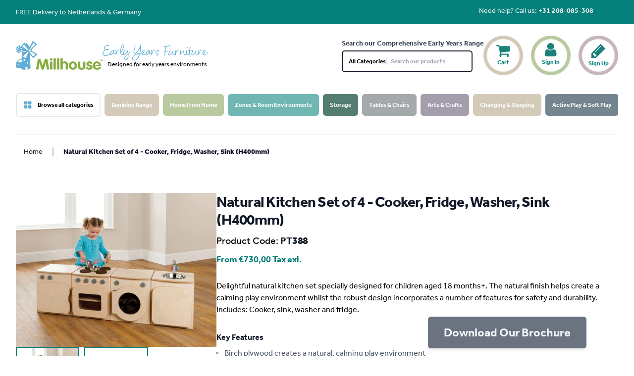

--- FILE ---
content_type: text/html; charset=utf-8
request_url: https://www.millhouseeurope.com/products/natural-kitchen-set-400
body_size: 29661
content:
<!doctype html>
<html>
  <head>
    <title>Natural Kitchen Set of 4 - Cooker, Fridge, Washer, Sink (H400mm)</title>
    <meta charset="utf-8">
    <meta http-equiv="X-UA-Compatible" content="IE=edge,chrome=1">
    <meta name="description" content="Delightful natural kitchen set specially designed for children aged 18 months+. The natural finish helps create a calming play environment whilst the robust design incorporates a number of features for safety and durability. Includes: Cooker, sink, washer and fridge.">
    <link rel="canonical" href="https://www.millhouseeurope.com/products/natural-kitchen-set-400">
    <meta name="viewport" content="width=device-width,initial-scale=1,shrink-to-fit=no">
    <script>window.performance && window.performance.mark && window.performance.mark('shopify.content_for_header.start');</script><meta id="shopify-digital-wallet" name="shopify-digital-wallet" content="/78493057371/digital_wallets/dialog">
<meta name="shopify-checkout-api-token" content="41e4a7af51093a4f6d204a224e51522e">
<meta id="in-context-paypal-metadata" data-shop-id="78493057371" data-venmo-supported="false" data-environment="production" data-locale="en_US" data-paypal-v4="true" data-currency="EUR">
<link rel="alternate" type="application/json+oembed" href="https://www.millhouseeurope.com/products/natural-kitchen-set-400.oembed">
<script async="async" src="/checkouts/internal/preloads.js?locale=en-NL"></script>
<script id="shopify-features" type="application/json">{"accessToken":"41e4a7af51093a4f6d204a224e51522e","betas":["rich-media-storefront-analytics"],"domain":"www.millhouseeurope.com","predictiveSearch":true,"shopId":78493057371,"locale":"en"}</script>
<script>var Shopify = Shopify || {};
Shopify.shop = "eaabc4-3.myshopify.com";
Shopify.locale = "en";
Shopify.currency = {"active":"EUR","rate":"1.0"};
Shopify.country = "NL";
Shopify.theme = {"name":"spaceright-15-05","id":168381907291,"schema_name":"Themekit template theme","schema_version":"1.0.0","theme_store_id":null,"role":"main"};
Shopify.theme.handle = "null";
Shopify.theme.style = {"id":null,"handle":null};
Shopify.cdnHost = "www.millhouseeurope.com/cdn";
Shopify.routes = Shopify.routes || {};
Shopify.routes.root = "/";</script>
<script type="module">!function(o){(o.Shopify=o.Shopify||{}).modules=!0}(window);</script>
<script>!function(o){function n(){var o=[];function n(){o.push(Array.prototype.slice.apply(arguments))}return n.q=o,n}var t=o.Shopify=o.Shopify||{};t.loadFeatures=n(),t.autoloadFeatures=n()}(window);</script>
<script id="shop-js-analytics" type="application/json">{"pageType":"product"}</script>
<script defer="defer" async type="module" src="//www.millhouseeurope.com/cdn/shopifycloud/shop-js/modules/v2/client.init-shop-cart-sync_C5BV16lS.en.esm.js"></script>
<script defer="defer" async type="module" src="//www.millhouseeurope.com/cdn/shopifycloud/shop-js/modules/v2/chunk.common_CygWptCX.esm.js"></script>
<script type="module">
  await import("//www.millhouseeurope.com/cdn/shopifycloud/shop-js/modules/v2/client.init-shop-cart-sync_C5BV16lS.en.esm.js");
await import("//www.millhouseeurope.com/cdn/shopifycloud/shop-js/modules/v2/chunk.common_CygWptCX.esm.js");

  window.Shopify.SignInWithShop?.initShopCartSync?.({"fedCMEnabled":true,"windoidEnabled":true});

</script>
<script id="__st">var __st={"a":78493057371,"offset":3600,"reqid":"1c67e56e-01c8-49d6-9e52-7d1df38b68dc-1768722912","pageurl":"www.millhouseeurope.com\/products\/natural-kitchen-set-400","u":"5f44a4f8eeb8","p":"product","rtyp":"product","rid":8691699646811};</script>
<script>window.ShopifyPaypalV4VisibilityTracking = true;</script>
<script id="captcha-bootstrap">!function(){'use strict';const t='contact',e='account',n='new_comment',o=[[t,t],['blogs',n],['comments',n],[t,'customer']],c=[[e,'customer_login'],[e,'guest_login'],[e,'recover_customer_password'],[e,'create_customer']],r=t=>t.map((([t,e])=>`form[action*='/${t}']:not([data-nocaptcha='true']) input[name='form_type'][value='${e}']`)).join(','),a=t=>()=>t?[...document.querySelectorAll(t)].map((t=>t.form)):[];function s(){const t=[...o],e=r(t);return a(e)}const i='password',u='form_key',d=['recaptcha-v3-token','g-recaptcha-response','h-captcha-response',i],f=()=>{try{return window.sessionStorage}catch{return}},m='__shopify_v',_=t=>t.elements[u];function p(t,e,n=!1){try{const o=window.sessionStorage,c=JSON.parse(o.getItem(e)),{data:r}=function(t){const{data:e,action:n}=t;return t[m]||n?{data:e,action:n}:{data:t,action:n}}(c);for(const[e,n]of Object.entries(r))t.elements[e]&&(t.elements[e].value=n);n&&o.removeItem(e)}catch(o){console.error('form repopulation failed',{error:o})}}const l='form_type',E='cptcha';function T(t){t.dataset[E]=!0}const w=window,h=w.document,L='Shopify',v='ce_forms',y='captcha';let A=!1;((t,e)=>{const n=(g='f06e6c50-85a8-45c8-87d0-21a2b65856fe',I='https://cdn.shopify.com/shopifycloud/storefront-forms-hcaptcha/ce_storefront_forms_captcha_hcaptcha.v1.5.2.iife.js',D={infoText:'Protected by hCaptcha',privacyText:'Privacy',termsText:'Terms'},(t,e,n)=>{const o=w[L][v],c=o.bindForm;if(c)return c(t,g,e,D).then(n);var r;o.q.push([[t,g,e,D],n]),r=I,A||(h.body.append(Object.assign(h.createElement('script'),{id:'captcha-provider',async:!0,src:r})),A=!0)});var g,I,D;w[L]=w[L]||{},w[L][v]=w[L][v]||{},w[L][v].q=[],w[L][y]=w[L][y]||{},w[L][y].protect=function(t,e){n(t,void 0,e),T(t)},Object.freeze(w[L][y]),function(t,e,n,w,h,L){const[v,y,A,g]=function(t,e,n){const i=e?o:[],u=t?c:[],d=[...i,...u],f=r(d),m=r(i),_=r(d.filter((([t,e])=>n.includes(e))));return[a(f),a(m),a(_),s()]}(w,h,L),I=t=>{const e=t.target;return e instanceof HTMLFormElement?e:e&&e.form},D=t=>v().includes(t);t.addEventListener('submit',(t=>{const e=I(t);if(!e)return;const n=D(e)&&!e.dataset.hcaptchaBound&&!e.dataset.recaptchaBound,o=_(e),c=g().includes(e)&&(!o||!o.value);(n||c)&&t.preventDefault(),c&&!n&&(function(t){try{if(!f())return;!function(t){const e=f();if(!e)return;const n=_(t);if(!n)return;const o=n.value;o&&e.removeItem(o)}(t);const e=Array.from(Array(32),(()=>Math.random().toString(36)[2])).join('');!function(t,e){_(t)||t.append(Object.assign(document.createElement('input'),{type:'hidden',name:u})),t.elements[u].value=e}(t,e),function(t,e){const n=f();if(!n)return;const o=[...t.querySelectorAll(`input[type='${i}']`)].map((({name:t})=>t)),c=[...d,...o],r={};for(const[a,s]of new FormData(t).entries())c.includes(a)||(r[a]=s);n.setItem(e,JSON.stringify({[m]:1,action:t.action,data:r}))}(t,e)}catch(e){console.error('failed to persist form',e)}}(e),e.submit())}));const S=(t,e)=>{t&&!t.dataset[E]&&(n(t,e.some((e=>e===t))),T(t))};for(const o of['focusin','change'])t.addEventListener(o,(t=>{const e=I(t);D(e)&&S(e,y())}));const B=e.get('form_key'),M=e.get(l),P=B&&M;t.addEventListener('DOMContentLoaded',(()=>{const t=y();if(P)for(const e of t)e.elements[l].value===M&&p(e,B);[...new Set([...A(),...v().filter((t=>'true'===t.dataset.shopifyCaptcha))])].forEach((e=>S(e,t)))}))}(h,new URLSearchParams(w.location.search),n,t,e,['guest_login'])})(!0,!0)}();</script>
<script integrity="sha256-4kQ18oKyAcykRKYeNunJcIwy7WH5gtpwJnB7kiuLZ1E=" data-source-attribution="shopify.loadfeatures" defer="defer" src="//www.millhouseeurope.com/cdn/shopifycloud/storefront/assets/storefront/load_feature-a0a9edcb.js" crossorigin="anonymous"></script>
<script data-source-attribution="shopify.dynamic_checkout.dynamic.init">var Shopify=Shopify||{};Shopify.PaymentButton=Shopify.PaymentButton||{isStorefrontPortableWallets:!0,init:function(){window.Shopify.PaymentButton.init=function(){};var t=document.createElement("script");t.src="https://www.millhouseeurope.com/cdn/shopifycloud/portable-wallets/latest/portable-wallets.en.js",t.type="module",document.head.appendChild(t)}};
</script>
<script data-source-attribution="shopify.dynamic_checkout.buyer_consent">
  function portableWalletsHideBuyerConsent(e){var t=document.getElementById("shopify-buyer-consent"),n=document.getElementById("shopify-subscription-policy-button");t&&n&&(t.classList.add("hidden"),t.setAttribute("aria-hidden","true"),n.removeEventListener("click",e))}function portableWalletsShowBuyerConsent(e){var t=document.getElementById("shopify-buyer-consent"),n=document.getElementById("shopify-subscription-policy-button");t&&n&&(t.classList.remove("hidden"),t.removeAttribute("aria-hidden"),n.addEventListener("click",e))}window.Shopify?.PaymentButton&&(window.Shopify.PaymentButton.hideBuyerConsent=portableWalletsHideBuyerConsent,window.Shopify.PaymentButton.showBuyerConsent=portableWalletsShowBuyerConsent);
</script>
<script data-source-attribution="shopify.dynamic_checkout.cart.bootstrap">document.addEventListener("DOMContentLoaded",(function(){function t(){return document.querySelector("shopify-accelerated-checkout-cart, shopify-accelerated-checkout")}if(t())Shopify.PaymentButton.init();else{new MutationObserver((function(e,n){t()&&(Shopify.PaymentButton.init(),n.disconnect())})).observe(document.body,{childList:!0,subtree:!0})}}));
</script>
<link id="shopify-accelerated-checkout-styles" rel="stylesheet" media="screen" href="https://www.millhouseeurope.com/cdn/shopifycloud/portable-wallets/latest/accelerated-checkout-backwards-compat.css" crossorigin="anonymous">
<style id="shopify-accelerated-checkout-cart">
        #shopify-buyer-consent {
  margin-top: 1em;
  display: inline-block;
  width: 100%;
}

#shopify-buyer-consent.hidden {
  display: none;
}

#shopify-subscription-policy-button {
  background: none;
  border: none;
  padding: 0;
  text-decoration: underline;
  font-size: inherit;
  cursor: pointer;
}

#shopify-subscription-policy-button::before {
  box-shadow: none;
}

      </style>

<script>window.performance && window.performance.mark && window.performance.mark('shopify.content_for_header.end');</script>
    <!-- Header hook for plugins -->
    <link href="//www.millhouseeurope.com/cdn/shop/t/36/assets/application.css?v=115752400749412495891715775657" rel="stylesheet" type="text/css" media="all" />
    <script src="//www.millhouseeurope.com/cdn/shop/t/36/assets/application.js?v=29332854537791018941715775657" type="text/javascript"></script>

    <link rel="preconnect" href="https://fonts.googleapis.com">
    <link
      rel="preconnect"
      href="https://fonts.gstatic.com"
      crossorigin>
    <link href="https://fonts.googleapis.com/css2?family=Nunito:wght@200;300;400;500;600;700;800;900;1000&display=swap" rel="stylesheet">
    <script src="//unpkg.com/alpinejs" defer></script>
    <link rel="stylesheet" href="https://cdn.jsdelivr.net/npm/swiper@10/swiper-bundle.min.css" />
    <script src="https://cdn.jsdelivr.net/npm/swiper@10/swiper-bundle.min.js"></script>
    <script src="https://code.jquery.com/jquery-3.6.0.min.js"></script>
    <link rel="stylesheet" href="https://use.typekit.net/dzk7ufd.css">


    <script type="text/javascript">
function googleTranslateElementInit() {
  new google.translate.TranslateElement({pageLanguage: 'en', layout: google.translate.TranslateElement.InlineLayout.HORIZONTAL}, 'google_translate_element');
}
</script>

<script type="text/javascript" src="//translate.google.com/translate_a/element.js?cb=googleTranslateElementInit"></script>
<script src="//www.millhouseeurope.com/cdn/shop/t/36/assets/magnify.js?v=143069727604560090171715775657" type="text/javascript"></script>
  <meta property="og:image" content="https://cdn.shopify.com/s/files/1/0784/9305/7371/files/PT388-Millhouse-Early-Years-Furniture-Natural-Kitcehn-Set_Lifestyle_RGB_4c76fe05-a1f2-4f99-926b-84f224697d16.jpg?v=1746440385" />
<meta property="og:image:secure_url" content="https://cdn.shopify.com/s/files/1/0784/9305/7371/files/PT388-Millhouse-Early-Years-Furniture-Natural-Kitcehn-Set_Lifestyle_RGB_4c76fe05-a1f2-4f99-926b-84f224697d16.jpg?v=1746440385" />
<meta property="og:image:width" content="1000" />
<meta property="og:image:height" content="766" />
<link href="https://monorail-edge.shopifysvc.com" rel="dns-prefetch">
<script>(function(){if ("sendBeacon" in navigator && "performance" in window) {try {var session_token_from_headers = performance.getEntriesByType('navigation')[0].serverTiming.find(x => x.name == '_s').description;} catch {var session_token_from_headers = undefined;}var session_cookie_matches = document.cookie.match(/_shopify_s=([^;]*)/);var session_token_from_cookie = session_cookie_matches && session_cookie_matches.length === 2 ? session_cookie_matches[1] : "";var session_token = session_token_from_headers || session_token_from_cookie || "";function handle_abandonment_event(e) {var entries = performance.getEntries().filter(function(entry) {return /monorail-edge.shopifysvc.com/.test(entry.name);});if (!window.abandonment_tracked && entries.length === 0) {window.abandonment_tracked = true;var currentMs = Date.now();var navigation_start = performance.timing.navigationStart;var payload = {shop_id: 78493057371,url: window.location.href,navigation_start,duration: currentMs - navigation_start,session_token,page_type: "product"};window.navigator.sendBeacon("https://monorail-edge.shopifysvc.com/v1/produce", JSON.stringify({schema_id: "online_store_buyer_site_abandonment/1.1",payload: payload,metadata: {event_created_at_ms: currentMs,event_sent_at_ms: currentMs}}));}}window.addEventListener('pagehide', handle_abandonment_event);}}());</script>
<script id="web-pixels-manager-setup">(function e(e,d,r,n,o){if(void 0===o&&(o={}),!Boolean(null===(a=null===(i=window.Shopify)||void 0===i?void 0:i.analytics)||void 0===a?void 0:a.replayQueue)){var i,a;window.Shopify=window.Shopify||{};var t=window.Shopify;t.analytics=t.analytics||{};var s=t.analytics;s.replayQueue=[],s.publish=function(e,d,r){return s.replayQueue.push([e,d,r]),!0};try{self.performance.mark("wpm:start")}catch(e){}var l=function(){var e={modern:/Edge?\/(1{2}[4-9]|1[2-9]\d|[2-9]\d{2}|\d{4,})\.\d+(\.\d+|)|Firefox\/(1{2}[4-9]|1[2-9]\d|[2-9]\d{2}|\d{4,})\.\d+(\.\d+|)|Chrom(ium|e)\/(9{2}|\d{3,})\.\d+(\.\d+|)|(Maci|X1{2}).+ Version\/(15\.\d+|(1[6-9]|[2-9]\d|\d{3,})\.\d+)([,.]\d+|)( \(\w+\)|)( Mobile\/\w+|) Safari\/|Chrome.+OPR\/(9{2}|\d{3,})\.\d+\.\d+|(CPU[ +]OS|iPhone[ +]OS|CPU[ +]iPhone|CPU IPhone OS|CPU iPad OS)[ +]+(15[._]\d+|(1[6-9]|[2-9]\d|\d{3,})[._]\d+)([._]\d+|)|Android:?[ /-](13[3-9]|1[4-9]\d|[2-9]\d{2}|\d{4,})(\.\d+|)(\.\d+|)|Android.+Firefox\/(13[5-9]|1[4-9]\d|[2-9]\d{2}|\d{4,})\.\d+(\.\d+|)|Android.+Chrom(ium|e)\/(13[3-9]|1[4-9]\d|[2-9]\d{2}|\d{4,})\.\d+(\.\d+|)|SamsungBrowser\/([2-9]\d|\d{3,})\.\d+/,legacy:/Edge?\/(1[6-9]|[2-9]\d|\d{3,})\.\d+(\.\d+|)|Firefox\/(5[4-9]|[6-9]\d|\d{3,})\.\d+(\.\d+|)|Chrom(ium|e)\/(5[1-9]|[6-9]\d|\d{3,})\.\d+(\.\d+|)([\d.]+$|.*Safari\/(?![\d.]+ Edge\/[\d.]+$))|(Maci|X1{2}).+ Version\/(10\.\d+|(1[1-9]|[2-9]\d|\d{3,})\.\d+)([,.]\d+|)( \(\w+\)|)( Mobile\/\w+|) Safari\/|Chrome.+OPR\/(3[89]|[4-9]\d|\d{3,})\.\d+\.\d+|(CPU[ +]OS|iPhone[ +]OS|CPU[ +]iPhone|CPU IPhone OS|CPU iPad OS)[ +]+(10[._]\d+|(1[1-9]|[2-9]\d|\d{3,})[._]\d+)([._]\d+|)|Android:?[ /-](13[3-9]|1[4-9]\d|[2-9]\d{2}|\d{4,})(\.\d+|)(\.\d+|)|Mobile Safari.+OPR\/([89]\d|\d{3,})\.\d+\.\d+|Android.+Firefox\/(13[5-9]|1[4-9]\d|[2-9]\d{2}|\d{4,})\.\d+(\.\d+|)|Android.+Chrom(ium|e)\/(13[3-9]|1[4-9]\d|[2-9]\d{2}|\d{4,})\.\d+(\.\d+|)|Android.+(UC? ?Browser|UCWEB|U3)[ /]?(15\.([5-9]|\d{2,})|(1[6-9]|[2-9]\d|\d{3,})\.\d+)\.\d+|SamsungBrowser\/(5\.\d+|([6-9]|\d{2,})\.\d+)|Android.+MQ{2}Browser\/(14(\.(9|\d{2,})|)|(1[5-9]|[2-9]\d|\d{3,})(\.\d+|))(\.\d+|)|K[Aa][Ii]OS\/(3\.\d+|([4-9]|\d{2,})\.\d+)(\.\d+|)/},d=e.modern,r=e.legacy,n=navigator.userAgent;return n.match(d)?"modern":n.match(r)?"legacy":"unknown"}(),u="modern"===l?"modern":"legacy",c=(null!=n?n:{modern:"",legacy:""})[u],f=function(e){return[e.baseUrl,"/wpm","/b",e.hashVersion,"modern"===e.buildTarget?"m":"l",".js"].join("")}({baseUrl:d,hashVersion:r,buildTarget:u}),m=function(e){var d=e.version,r=e.bundleTarget,n=e.surface,o=e.pageUrl,i=e.monorailEndpoint;return{emit:function(e){var a=e.status,t=e.errorMsg,s=(new Date).getTime(),l=JSON.stringify({metadata:{event_sent_at_ms:s},events:[{schema_id:"web_pixels_manager_load/3.1",payload:{version:d,bundle_target:r,page_url:o,status:a,surface:n,error_msg:t},metadata:{event_created_at_ms:s}}]});if(!i)return console&&console.warn&&console.warn("[Web Pixels Manager] No Monorail endpoint provided, skipping logging."),!1;try{return self.navigator.sendBeacon.bind(self.navigator)(i,l)}catch(e){}var u=new XMLHttpRequest;try{return u.open("POST",i,!0),u.setRequestHeader("Content-Type","text/plain"),u.send(l),!0}catch(e){return console&&console.warn&&console.warn("[Web Pixels Manager] Got an unhandled error while logging to Monorail."),!1}}}}({version:r,bundleTarget:l,surface:e.surface,pageUrl:self.location.href,monorailEndpoint:e.monorailEndpoint});try{o.browserTarget=l,function(e){var d=e.src,r=e.async,n=void 0===r||r,o=e.onload,i=e.onerror,a=e.sri,t=e.scriptDataAttributes,s=void 0===t?{}:t,l=document.createElement("script"),u=document.querySelector("head"),c=document.querySelector("body");if(l.async=n,l.src=d,a&&(l.integrity=a,l.crossOrigin="anonymous"),s)for(var f in s)if(Object.prototype.hasOwnProperty.call(s,f))try{l.dataset[f]=s[f]}catch(e){}if(o&&l.addEventListener("load",o),i&&l.addEventListener("error",i),u)u.appendChild(l);else{if(!c)throw new Error("Did not find a head or body element to append the script");c.appendChild(l)}}({src:f,async:!0,onload:function(){if(!function(){var e,d;return Boolean(null===(d=null===(e=window.Shopify)||void 0===e?void 0:e.analytics)||void 0===d?void 0:d.initialized)}()){var d=window.webPixelsManager.init(e)||void 0;if(d){var r=window.Shopify.analytics;r.replayQueue.forEach((function(e){var r=e[0],n=e[1],o=e[2];d.publishCustomEvent(r,n,o)})),r.replayQueue=[],r.publish=d.publishCustomEvent,r.visitor=d.visitor,r.initialized=!0}}},onerror:function(){return m.emit({status:"failed",errorMsg:"".concat(f," has failed to load")})},sri:function(e){var d=/^sha384-[A-Za-z0-9+/=]+$/;return"string"==typeof e&&d.test(e)}(c)?c:"",scriptDataAttributes:o}),m.emit({status:"loading"})}catch(e){m.emit({status:"failed",errorMsg:(null==e?void 0:e.message)||"Unknown error"})}}})({shopId: 78493057371,storefrontBaseUrl: "https://www.millhouseeurope.com",extensionsBaseUrl: "https://extensions.shopifycdn.com/cdn/shopifycloud/web-pixels-manager",monorailEndpoint: "https://monorail-edge.shopifysvc.com/unstable/produce_batch",surface: "storefront-renderer",enabledBetaFlags: ["2dca8a86"],webPixelsConfigList: [{"id":"969671003","configuration":"{\"config\":\"{\\\"pixel_id\\\":\\\"G-ZBPDRVHBZ0\\\",\\\"gtag_events\\\":[{\\\"type\\\":\\\"purchase\\\",\\\"action_label\\\":\\\"G-ZBPDRVHBZ0\\\"},{\\\"type\\\":\\\"page_view\\\",\\\"action_label\\\":\\\"G-ZBPDRVHBZ0\\\"},{\\\"type\\\":\\\"view_item\\\",\\\"action_label\\\":\\\"G-ZBPDRVHBZ0\\\"},{\\\"type\\\":\\\"search\\\",\\\"action_label\\\":\\\"G-ZBPDRVHBZ0\\\"},{\\\"type\\\":\\\"add_to_cart\\\",\\\"action_label\\\":\\\"G-ZBPDRVHBZ0\\\"},{\\\"type\\\":\\\"begin_checkout\\\",\\\"action_label\\\":\\\"G-ZBPDRVHBZ0\\\"},{\\\"type\\\":\\\"add_payment_info\\\",\\\"action_label\\\":\\\"G-ZBPDRVHBZ0\\\"}],\\\"enable_monitoring_mode\\\":false}\"}","eventPayloadVersion":"v1","runtimeContext":"OPEN","scriptVersion":"b2a88bafab3e21179ed38636efcd8a93","type":"APP","apiClientId":1780363,"privacyPurposes":[],"dataSharingAdjustments":{"protectedCustomerApprovalScopes":["read_customer_address","read_customer_email","read_customer_name","read_customer_personal_data","read_customer_phone"]}},{"id":"shopify-app-pixel","configuration":"{}","eventPayloadVersion":"v1","runtimeContext":"STRICT","scriptVersion":"0450","apiClientId":"shopify-pixel","type":"APP","privacyPurposes":["ANALYTICS","MARKETING"]},{"id":"shopify-custom-pixel","eventPayloadVersion":"v1","runtimeContext":"LAX","scriptVersion":"0450","apiClientId":"shopify-pixel","type":"CUSTOM","privacyPurposes":["ANALYTICS","MARKETING"]}],isMerchantRequest: false,initData: {"shop":{"name":"Millhouse Europe BV","paymentSettings":{"currencyCode":"EUR"},"myshopifyDomain":"eaabc4-3.myshopify.com","countryCode":"NL","storefrontUrl":"https:\/\/www.millhouseeurope.com"},"customer":null,"cart":null,"checkout":null,"productVariants":[{"price":{"amount":730.0,"currencyCode":"EUR"},"product":{"title":"Natural Kitchen Set of 4 - Cooker, Fridge, Washer, Sink (H400mm)","vendor":"Millhouse Eu","id":"8691699646811","untranslatedTitle":"Natural Kitchen Set of 4 - Cooker, Fridge, Washer, Sink (H400mm)","url":"\/products\/natural-kitchen-set-400","type":""},"id":"47405571473755","image":{"src":"\/\/www.millhouseeurope.com\/cdn\/shop\/files\/PT388-Millhouse-Early-Years-Furniture-Natural-Kitcehn-Set_Lifestyle_RGB_4c76fe05-a1f2-4f99-926b-84f224697d16.jpg?v=1746440385"},"sku":"PT388","title":"Default Title","untranslatedTitle":"Default Title"}],"purchasingCompany":null},},"https://www.millhouseeurope.com/cdn","fcfee988w5aeb613cpc8e4bc33m6693e112",{"modern":"","legacy":""},{"shopId":"78493057371","storefrontBaseUrl":"https:\/\/www.millhouseeurope.com","extensionBaseUrl":"https:\/\/extensions.shopifycdn.com\/cdn\/shopifycloud\/web-pixels-manager","surface":"storefront-renderer","enabledBetaFlags":"[\"2dca8a86\"]","isMerchantRequest":"false","hashVersion":"fcfee988w5aeb613cpc8e4bc33m6693e112","publish":"custom","events":"[[\"page_viewed\",{}],[\"product_viewed\",{\"productVariant\":{\"price\":{\"amount\":730.0,\"currencyCode\":\"EUR\"},\"product\":{\"title\":\"Natural Kitchen Set of 4 - Cooker, Fridge, Washer, Sink (H400mm)\",\"vendor\":\"Millhouse Eu\",\"id\":\"8691699646811\",\"untranslatedTitle\":\"Natural Kitchen Set of 4 - Cooker, Fridge, Washer, Sink (H400mm)\",\"url\":\"\/products\/natural-kitchen-set-400\",\"type\":\"\"},\"id\":\"47405571473755\",\"image\":{\"src\":\"\/\/www.millhouseeurope.com\/cdn\/shop\/files\/PT388-Millhouse-Early-Years-Furniture-Natural-Kitcehn-Set_Lifestyle_RGB_4c76fe05-a1f2-4f99-926b-84f224697d16.jpg?v=1746440385\"},\"sku\":\"PT388\",\"title\":\"Default Title\",\"untranslatedTitle\":\"Default Title\"}}]]"});</script><script>
  window.ShopifyAnalytics = window.ShopifyAnalytics || {};
  window.ShopifyAnalytics.meta = window.ShopifyAnalytics.meta || {};
  window.ShopifyAnalytics.meta.currency = 'EUR';
  var meta = {"product":{"id":8691699646811,"gid":"gid:\/\/shopify\/Product\/8691699646811","vendor":"Millhouse Eu","type":"","handle":"natural-kitchen-set-400","variants":[{"id":47405571473755,"price":73000,"name":"Natural Kitchen Set of 4 - Cooker, Fridge, Washer, Sink (H400mm)","public_title":null,"sku":"PT388"}],"remote":false},"page":{"pageType":"product","resourceType":"product","resourceId":8691699646811,"requestId":"1c67e56e-01c8-49d6-9e52-7d1df38b68dc-1768722912"}};
  for (var attr in meta) {
    window.ShopifyAnalytics.meta[attr] = meta[attr];
  }
</script>
<script class="analytics">
  (function () {
    var customDocumentWrite = function(content) {
      var jquery = null;

      if (window.jQuery) {
        jquery = window.jQuery;
      } else if (window.Checkout && window.Checkout.$) {
        jquery = window.Checkout.$;
      }

      if (jquery) {
        jquery('body').append(content);
      }
    };

    var hasLoggedConversion = function(token) {
      if (token) {
        return document.cookie.indexOf('loggedConversion=' + token) !== -1;
      }
      return false;
    }

    var setCookieIfConversion = function(token) {
      if (token) {
        var twoMonthsFromNow = new Date(Date.now());
        twoMonthsFromNow.setMonth(twoMonthsFromNow.getMonth() + 2);

        document.cookie = 'loggedConversion=' + token + '; expires=' + twoMonthsFromNow;
      }
    }

    var trekkie = window.ShopifyAnalytics.lib = window.trekkie = window.trekkie || [];
    if (trekkie.integrations) {
      return;
    }
    trekkie.methods = [
      'identify',
      'page',
      'ready',
      'track',
      'trackForm',
      'trackLink'
    ];
    trekkie.factory = function(method) {
      return function() {
        var args = Array.prototype.slice.call(arguments);
        args.unshift(method);
        trekkie.push(args);
        return trekkie;
      };
    };
    for (var i = 0; i < trekkie.methods.length; i++) {
      var key = trekkie.methods[i];
      trekkie[key] = trekkie.factory(key);
    }
    trekkie.load = function(config) {
      trekkie.config = config || {};
      trekkie.config.initialDocumentCookie = document.cookie;
      var first = document.getElementsByTagName('script')[0];
      var script = document.createElement('script');
      script.type = 'text/javascript';
      script.onerror = function(e) {
        var scriptFallback = document.createElement('script');
        scriptFallback.type = 'text/javascript';
        scriptFallback.onerror = function(error) {
                var Monorail = {
      produce: function produce(monorailDomain, schemaId, payload) {
        var currentMs = new Date().getTime();
        var event = {
          schema_id: schemaId,
          payload: payload,
          metadata: {
            event_created_at_ms: currentMs,
            event_sent_at_ms: currentMs
          }
        };
        return Monorail.sendRequest("https://" + monorailDomain + "/v1/produce", JSON.stringify(event));
      },
      sendRequest: function sendRequest(endpointUrl, payload) {
        // Try the sendBeacon API
        if (window && window.navigator && typeof window.navigator.sendBeacon === 'function' && typeof window.Blob === 'function' && !Monorail.isIos12()) {
          var blobData = new window.Blob([payload], {
            type: 'text/plain'
          });

          if (window.navigator.sendBeacon(endpointUrl, blobData)) {
            return true;
          } // sendBeacon was not successful

        } // XHR beacon

        var xhr = new XMLHttpRequest();

        try {
          xhr.open('POST', endpointUrl);
          xhr.setRequestHeader('Content-Type', 'text/plain');
          xhr.send(payload);
        } catch (e) {
          console.log(e);
        }

        return false;
      },
      isIos12: function isIos12() {
        return window.navigator.userAgent.lastIndexOf('iPhone; CPU iPhone OS 12_') !== -1 || window.navigator.userAgent.lastIndexOf('iPad; CPU OS 12_') !== -1;
      }
    };
    Monorail.produce('monorail-edge.shopifysvc.com',
      'trekkie_storefront_load_errors/1.1',
      {shop_id: 78493057371,
      theme_id: 168381907291,
      app_name: "storefront",
      context_url: window.location.href,
      source_url: "//www.millhouseeurope.com/cdn/s/trekkie.storefront.cd680fe47e6c39ca5d5df5f0a32d569bc48c0f27.min.js"});

        };
        scriptFallback.async = true;
        scriptFallback.src = '//www.millhouseeurope.com/cdn/s/trekkie.storefront.cd680fe47e6c39ca5d5df5f0a32d569bc48c0f27.min.js';
        first.parentNode.insertBefore(scriptFallback, first);
      };
      script.async = true;
      script.src = '//www.millhouseeurope.com/cdn/s/trekkie.storefront.cd680fe47e6c39ca5d5df5f0a32d569bc48c0f27.min.js';
      first.parentNode.insertBefore(script, first);
    };
    trekkie.load(
      {"Trekkie":{"appName":"storefront","development":false,"defaultAttributes":{"shopId":78493057371,"isMerchantRequest":null,"themeId":168381907291,"themeCityHash":"4284381191265657167","contentLanguage":"en","currency":"EUR","eventMetadataId":"58572515-0803-4cc9-891f-8bacb93adbe3"},"isServerSideCookieWritingEnabled":true,"monorailRegion":"shop_domain","enabledBetaFlags":["65f19447"]},"Session Attribution":{},"S2S":{"facebookCapiEnabled":false,"source":"trekkie-storefront-renderer","apiClientId":580111}}
    );

    var loaded = false;
    trekkie.ready(function() {
      if (loaded) return;
      loaded = true;

      window.ShopifyAnalytics.lib = window.trekkie;

      var originalDocumentWrite = document.write;
      document.write = customDocumentWrite;
      try { window.ShopifyAnalytics.merchantGoogleAnalytics.call(this); } catch(error) {};
      document.write = originalDocumentWrite;

      window.ShopifyAnalytics.lib.page(null,{"pageType":"product","resourceType":"product","resourceId":8691699646811,"requestId":"1c67e56e-01c8-49d6-9e52-7d1df38b68dc-1768722912","shopifyEmitted":true});

      var match = window.location.pathname.match(/checkouts\/(.+)\/(thank_you|post_purchase)/)
      var token = match? match[1]: undefined;
      if (!hasLoggedConversion(token)) {
        setCookieIfConversion(token);
        window.ShopifyAnalytics.lib.track("Viewed Product",{"currency":"EUR","variantId":47405571473755,"productId":8691699646811,"productGid":"gid:\/\/shopify\/Product\/8691699646811","name":"Natural Kitchen Set of 4 - Cooker, Fridge, Washer, Sink (H400mm)","price":"730.00","sku":"PT388","brand":"Millhouse Eu","variant":null,"category":"","nonInteraction":true,"remote":false},undefined,undefined,{"shopifyEmitted":true});
      window.ShopifyAnalytics.lib.track("monorail:\/\/trekkie_storefront_viewed_product\/1.1",{"currency":"EUR","variantId":47405571473755,"productId":8691699646811,"productGid":"gid:\/\/shopify\/Product\/8691699646811","name":"Natural Kitchen Set of 4 - Cooker, Fridge, Washer, Sink (H400mm)","price":"730.00","sku":"PT388","brand":"Millhouse Eu","variant":null,"category":"","nonInteraction":true,"remote":false,"referer":"https:\/\/www.millhouseeurope.com\/products\/natural-kitchen-set-400"});
      }
    });


        var eventsListenerScript = document.createElement('script');
        eventsListenerScript.async = true;
        eventsListenerScript.src = "//www.millhouseeurope.com/cdn/shopifycloud/storefront/assets/shop_events_listener-3da45d37.js";
        document.getElementsByTagName('head')[0].appendChild(eventsListenerScript);

})();</script>
<script
  defer
  src="https://www.millhouseeurope.com/cdn/shopifycloud/perf-kit/shopify-perf-kit-3.0.4.min.js"
  data-application="storefront-renderer"
  data-shop-id="78493057371"
  data-render-region="gcp-us-east1"
  data-page-type="product"
  data-theme-instance-id="168381907291"
  data-theme-name="Themekit template theme"
  data-theme-version="1.0.0"
  data-monorail-region="shop_domain"
  data-resource-timing-sampling-rate="10"
  data-shs="true"
  data-shs-beacon="true"
  data-shs-export-with-fetch="true"
  data-shs-logs-sample-rate="1"
  data-shs-beacon-endpoint="https://www.millhouseeurope.com/api/collect"
></script>
</head>
  <body>
    <div id="shopify-section-header" class="shopify-section"><div class="hidden container mx-auto justify-between fixed bg-white z-50 p-4 border-b-2 border-gray-900" id="fixed-nav">
  <div>
    <img class="w-10" src="//www.millhouseeurope.com/cdn/shop/t/36/assets/logo-icon.png?v=85858418533384037431715775657" />
  </div>
  <div class="flex flex-row gap-2">
    <div class="flex border-2 border-gray-900 p-0 sm:p-1 rounded-md text-xs font-black">
      <form class="flex justify-between" action="/search">
        <input
          type="text"
          class="w-28 sm:w-32 px-1 py-1 bg-transparent text-xs focus:outline-none font-black"
          placeholder="Search the store"
          name="q"
          value="">
        <input
          class="mh-prim text-xs text-gray-100 py-1 px-2 sm:py-2 my-2 mr-2 rounded-md font-black"
          type="submit"
          value="Search">
      </form>
    </div>
    <div class="flex">
      <div
        x-data="{
                                                                                                                                                                                                                                                                                                                                                                                                                                                                                                                                                                                                    open: false,
                                                                                                                                                                                                                                                                                                                                                                                                                                                                                                                                                                                                    toggle() {
                                                                                                                                                                                                                                                                                                                                                                                                                                                                                                                                                                                                        if (this.open) {
                                                                                                                                                                                                                                                                                                                                                                                                                                                                                                                                                                                                            return this.close()
                                                                                                                                                                                                                                                                                                                                                                                                                                                                                                                                                                                                        }
                                                                                                                                                                                                                                                                                                                                                                                                                                                                                                                                                                                                
                                                                                                                                                                                                                                                                                                                                                                                                                                                                                                                                                                                                        this.$refs.button.focus()
                                                                                                                                                                                                                                                                                                                                                                                                                                                                                                                                                                                                
                                                                                                                                                                                                                                                                                                                                                                                                                                                                                                                                                                                                        this.open = true
                                                                                                                                                                                                                                                                                                                                                                                                                                                                                                                                                                                                    },
                                                                                                                                                                                                                                                                                                                                                                                                                                                                                                                                                                                                    close(focusAfter) {
                                                                                                                                                                                                                                                                                                                                                                                                                                                                                                                                                                                                        if (! this.open) return
                                                                                                                                                                                                                                                                                                                                                                                                                                                                                                                                                                                                
                                                                                                                                                                                                                                                                                                                                                                                                                                                                                                                                                                                                        this.open = false
                                                                                                                                                                                                                                                                                                                                                                                                                                                                                                                                                                                                
                                                                                                                                                                                                                                                                                                                                                                                                                                                                                                                                                                                                        focusAfter && focusAfter.focus()
                                                                                                                                                                                                                                                                                                                                                                                                                                                                                                                                                                                                    }
                                                                                                                                                                                                                                                                                                                                                                                                                                                                                                                                                                                                }"
        x-on:keydown.escape.prevent.stop="close($refs.button)"
        x-on:focusin.window="! $refs.panel.contains($event.target) && close()"
        x-id="['dropdown-button']"
        class="relative">
        <!-- Button -->
        <button
          x-ref="button"
          x-on:click="toggle()"
          :aria-expanded="open"
          :aria-controls="$id('dropdown-button')"
          type="button"
          class="flex items-center gap-2 bg-white rounded-md text-xs font-black border-2 border-mh-prim py-3 px-3">
          <span class="hidden sm:block">Browse All <br>Categories</span>
          <span class="block sm:hidden">Categories</span>
          <svg
  xmlns="http://www.w3.org/2000/svg"
  fill="none"
  viewBox="0 0 24 24"
  stroke-width="3"
  stroke="currentColor"
  class="w-5 h-5 text-mh-prim">
  <path
    stroke-linecap="round"
    stroke-linejoin="round"
    d="M19.5 8.25l-7.5 7.5-7.5-7.5" />
</svg>
        </button>

        <!-- Panel -->
        <div
          x-ref="panel"
          x-show="open"
          x-transition.origin.top.left
          x-on:click.outside="close($refs.button)"
          :id="$id('dropdown-button')"
          style="display: none;"
          class="absolute left-0 mt-2 w-40 rounded-md bg-white shadow-md">
          
            <a href="/collections/active-play-soft-play" class="group text-xs font-black flex bg-slate-50 hover:bg-slate-200 text-gray-950 py-3 px-3">
              <span>Active Play & Soft Play</span>
            </a>
          
            <a href="/collections/arts-crafts" class="group text-xs font-black flex bg-slate-50 hover:bg-slate-200 text-gray-950 py-3 px-3">
              <span>Arts & Crafts</span>
            </a>
          
            <a href="/collections/play-kitchens-dramatic-play" class="group text-xs font-black flex bg-slate-50 hover:bg-slate-200 text-gray-950 py-3 px-3">
              <span>Play Kitchens & Shops</span>
            </a>
          
            <a href="/collections/dressing-up" class="group text-xs font-black flex bg-slate-50 hover:bg-slate-200 text-gray-950 py-3 px-3">
              <span>Dressing-Up</span>
            </a>
          
            <a href="/collections/changing-sleeping" class="group text-xs font-black flex bg-slate-50 hover:bg-slate-200 text-gray-950 py-3 px-3">
              <span>Changing & Sleeping</span>
            </a>
          
            <a href="/collections/sand-water-play" class="group text-xs font-black flex bg-slate-50 hover:bg-slate-200 text-gray-950 py-3 px-3">
              <span>Sand & Water Play</span>
            </a>
          
            <a href="/collections/play-dens-soft-furnishings" class="group text-xs font-black flex bg-slate-50 hover:bg-slate-200 text-gray-950 py-3 px-3">
              <span>Play Dens & Soft Furnishings</span>
            </a>
          
            <a href="/collections/zones-room-environments" class="group text-xs font-black flex bg-slate-50 hover:bg-slate-200 text-gray-950 py-3 px-3">
              <span>Zones & Room Environments</span>
            </a>
          
            <a href="/collections/outdoor-furniture-play" class="group text-xs font-black flex bg-slate-50 hover:bg-slate-200 text-gray-950 py-3 px-3">
              <span>Outdoor Furniture & Play</span>
            </a>
          
            <a href="/collections/small-world-blocks-resources" class="group text-xs font-black flex bg-slate-50 hover:bg-slate-200 text-gray-950 py-3 px-3">
              <span>Small World, Blocks & Resources</span>
            </a>
          
            <a href="/collections/storage" class="group text-xs font-black flex bg-slate-50 hover:bg-slate-200 text-gray-950 py-3 px-3">
              <span>Storage</span>
            </a>
          
            <a href="/collections/cloakroom-furniture" class="group text-xs font-black flex bg-slate-50 hover:bg-slate-200 text-gray-950 py-3 px-3">
              <span>Cloakroom Furniture</span>
            </a>
          
            <a href="/collections/tables-chairs" class="group text-xs font-black flex bg-slate-50 hover:bg-slate-200 text-gray-950 py-3 px-3">
              <span>Tables & Chairs</span>
            </a>
          
            <a href="/collections/home-from-home" class="group text-xs font-black flex bg-slate-50 hover:bg-slate-200 text-gray-950 py-3 px-3">
              <span>Home from Home</span>
            </a>
          
            <a href="/collections/role-play-panels" class="group text-xs font-black flex bg-slate-50 hover:bg-slate-200 text-gray-950 py-3 px-3">
              <span>Role Play Panels</span>
            </a>
          
        </div>
      </div>
    </div>


    <div class="flex justify-center">
  <div
    x-data="{
                      open: false,
                      toggle() {
                          if (this.open) {
                              return this.close()
                          }
                  
                          this.$refs.button.focus()
                  
                          this.open = true
                      },
                      close(focusAfter) {
                          if (! this.open) return
                  
                          this.open = false
                  
                          focusAfter && focusAfter.focus()
                      }
                  }"
    x-on:keydown.escape.prevent.stop="close($refs.button)"
    x-on:focusin.window="! $refs.panel.contains($event.target) && close()"
    x-id="['dropdown-button']"
    class="relative">
    <!-- Button -->
    <button
        x-on:click="open = ! open"
        type="button"
        class="inline-flex justify-center items-center space-x-2 border-2 border-gray-900 font-semibold rounded-md px-3 py-3 leading-5 text-sm border-gray-200 bg-white text-gray-800 hover:border-gray-300 hover:text-gray-900 hover:shadow-sm focus:ring focus:ring-gray-300 focus:ring-opacity-25 active:border-gray-200 active:shadow-none border-gray-700 bg-gray-800 text-gray-300 hover:border-gray-600 hover:text-gray-200 focus:ring-gray-600 focus:ring-opacity-40 active:border-gray-700">
        <svg xmlns="http://www.w3.org/2000/svg" class="w-5 h-5 sm:w-6 sm:h-6" viewBox="0 0 27 29" fill="none">
  <g clip-path="url(#clip0_1_3)">
    <path d="M3.1 4.69001H23.6C24.48 4.69001 25.2 3.98001 25.2 3.09001C25.2 2.20001 24.49 1.49001 23.6 1.49001H3.1C2.22 1.49001 1.5 2.20001 1.5 3.09001C1.5 3.98001 2.21 4.69001 3.1 4.69001Z" fill="#1B7F7A"></path>
    <path d="M3.1 4.69001H23.6C24.48 4.69001 25.2 3.98001 25.2 3.09001C25.2 2.20001 24.49 1.49001 23.6 1.49001H3.1C2.22 1.49001 1.5 2.20001 1.5 3.09001C1.5 3.98001 2.21 4.69001 3.1 4.69001Z" stroke="#1B7F7A" stroke-width="3"></path>
    <path d="M3.1 15.99H23.6C24.48 15.99 25.2 15.28 25.2 14.39C25.2 13.5 24.49 12.79 23.6 12.79H3.1C2.22 12.79 1.5 13.5 1.5 14.39C1.5 15.28 2.21 15.99 3.1 15.99Z" fill="#1B7F7A"></path>
    <path d="M3.1 15.99H23.6C24.48 15.99 25.2 15.28 25.2 14.39C25.2 13.5 24.49 12.79 23.6 12.79H3.1C2.22 12.79 1.5 13.5 1.5 14.39C1.5 15.28 2.21 15.99 3.1 15.99Z" stroke="#1B7F7A" stroke-width="3"></path>
    <path d="M3.1 27.28H11.93C12.81 27.28 13.53 26.57 13.53 25.68C13.53 24.79 12.82 24.08 11.93 24.08H3.1C2.22 24.08 1.5 24.79 1.5 25.68C1.5 26.57 2.21 27.28 3.1 27.28Z" fill="#1B7F7A"></path>
    <path d="M3.1 27.28H11.93C12.81 27.28 13.53 26.57 13.53 25.68C13.53 24.79 12.82 24.08 11.93 24.08H3.1C2.22 24.08 1.5 24.79 1.5 25.68C1.5 26.57 2.21 27.28 3.1 27.28Z" stroke="#1B7F7A" stroke-width="3"></path>
  </g>
  <defs>
    <clipPath id="clip0_1_3">
      <rect width="26.69" height="28.78" fill="white"></rect>
    </clipPath>
  </defs>
</svg>
    </button>

    <!-- Panel -->
    <div
      x-ref="panel"
      x-show="open"
      x-transition.origin.top.left
      x-on:click.outside="close($refs.button)"
      :id="$id('dropdown-button')"
      style="display: none;"
      class="absolute right-0 mt-2 w-40 rounded-md bg-white shadow-md">
      
        <a href="/" class="group text-xs font-black flex bg-slate-50 hover:bg-slate-200 text-gray-950 py-3 px-3">
          <span>Home</span>
        </a>
      
        <a href="/collections" class="group text-xs font-black flex bg-slate-50 hover:bg-slate-200 text-gray-950 py-3 px-3">
          <span>Categories</span>
        </a>
      
        <a href="/pages/about-us" class="group text-xs font-black flex bg-slate-50 hover:bg-slate-200 text-gray-950 py-3 px-3">
          <span>About Us</span>
        </a>
      
        <a href="/pages/faqs" class="group text-xs font-black flex bg-slate-50 hover:bg-slate-200 text-gray-950 py-3 px-3">
          <span>FAQs</span>
        </a>
      
        <a href="/pages/contact" class="group text-xs font-black flex bg-slate-50 hover:bg-slate-200 text-gray-950 py-3 px-3">
          <span>Contact</span>
        </a>
      
        <a href="/account/login" class="group text-xs font-black flex bg-slate-50 hover:bg-slate-200 text-gray-950 py-3 px-3">
          <span>Login</span>
        </a>
      
        <a href="/account/register" class="group text-xs font-black flex bg-slate-50 hover:bg-slate-200 text-gray-950 py-3 px-3">
          <span>Register</span>
        </a>
      
        <a href="/cart" class="group text-xs font-black flex bg-slate-50 hover:bg-slate-200 text-gray-950 py-3 px-3">
          <span>Cart</span>
        </a>
      
    </div>
  </div>
</div>
  </div>

</div>

<!-- Page Container -->

<section id="top-header" class="flex flex-none items-center mh-prim text-gray-100 px-4 sm:px-8">
  <div class="container mx-auto justify-between">
    <div class="flex justify-between py-3">
      <div class="">
        <span class="text-sm ">FREE Delivery to Netherlands & Germany</span>
      </div>
      <div class="">
        <ul class="flex items-center space-x-4">
          <li class="text-sm hidden md:block">Need help? Call us:
            <span class="font-bold">+31 208-085-308</span>
          </li>
          <li class="border-l-2 px-4 text-sm">
            <div id="google_translate_element"></div>
          </li>
        </ul>
      </div>
    </div>
  </div>
</section>


<!-- Page Header -->

<header id="page-header" class="flex-col lg:flex-row flex flex-none items-center bg-white z-1 px-4 sm:px-8 ">

  <div class="flex lg:hidden container mx-auto justify-between mt-4 ">
    <div class="flex flex-row gap-2">
      <div class="flex border-2 border-gray-900 p-0 sm:p-1 rounded-md text-xs font-bold">
        <form class="flex justify-between" action="/search">
          <input
            type="text"
            class="w-28 sm:w-32 px-1 py-1 bg-transparent text-xs focus:outline-none font-bold"
            placeholder="Search the store"
            name="q"
            value="">
          <input
            class="mh-prim text-xs text-gray-100 py-1 px-2 sm:py-2 my-2 mr-2 rounded-md font-bold"
            type="submit"
            value="Search">
        </form>
      </div>
      <div class="flex">
        <div
          x-data="{
                                                                                                                                                                                                                                                                                                                                                                                                                open: false,
                                                                                                                                                                                                                                                                                                                                                                                                                toggle() {
                                                                                                                                                                                                                                                                                                                                                                                                                    if (this.open) {
                                                                                                                                                                                                                                                                                                                                                                                                                        return this.close()
                                                                                                                                                                                                                                                                                                                                                                                                                    }
                                                                                                                                                                                                                                                                                                                                                                                                            
                                                                                                                                                                                                                                                                                                                                                                                                                    this.$refs.button.focus()
                                                                                                                                                                                                                                                                                                                                                                                                            
                                                                                                                                                                                                                                                                                                                                                                                                                    this.open = true
                                                                                                                                                                                                                                                                                                                                                                                                                },
                                                                                                                                                                                                                                                                                                                                                                                                                close(focusAfter) {
                                                                                                                                                                                                                                                                                                                                                                                                                    if (! this.open) return
                                                                                                                                                                                                                                                                                                                                                                                                            
                                                                                                                                                                                                                                                                                                                                                                                                                    this.open = false
                                                                                                                                                                                                                                                                                                                                                                                                            
                                                                                                                                                                                                                                                                                                                                                                                                                    focusAfter && focusAfter.focus()
                                                                                                                                                                                                                                                                                                                                                                                                                }
                                                                                                                                                                                                                                                                                                                                                                                                            }"
          x-on:keydown.escape.prevent.stop="close($refs.button)"
          x-on:focusin.window="! $refs.panel.contains($event.target) && close()"
          x-id="['dropdown-button']"
          class="relative">
        <!-- Button -->
        <button
          x-ref="button"
          x-on:click="toggle()"
          :aria-expanded="open"
          :aria-controls="$id('dropdown-button')"
          type="button"
          class="flex items-center gap-2 bg-white rounded-md text-xs font-bold border-2 border-mh-prim py-3 px-3">
          <span class="hidden sm:block">Browse All <br>Categories</span> <span class="block sm:hidden">Categories</span><svg
  xmlns="http://www.w3.org/2000/svg"
  fill="none"
  viewBox="0 0 24 24"
  stroke-width="3"
  stroke="currentColor"
  class="w-5 h-5 text-mh-prim">
  <path
    stroke-linecap="round"
    stroke-linejoin="round"
    d="M19.5 8.25l-7.5 7.5-7.5-7.5" />
</svg>
        </button>

        <!-- Panel -->
        <div
          x-ref="panel"
          x-show="open"
          x-transition.origin.top.left
          x-on:click.outside="close($refs.button)"
          :id="$id('dropdown-button')"
          style="display: none;"
          class="absolute left-0 mt-2 w-40 rounded-md bg-white shadow-md">
          
            <a href="/collections/active-play-soft-play" class="group text-xs font-bold flex bg-slate-50 hover:bg-slate-200 text-gray-950 py-3 px-3">
              <span>Active Play & Soft Play</span>
            </a>
          
            <a href="/collections/arts-crafts" class="group text-xs font-bold flex bg-slate-50 hover:bg-slate-200 text-gray-950 py-3 px-3">
              <span>Arts & Crafts</span>
            </a>
          
            <a href="/collections/play-kitchens-dramatic-play" class="group text-xs font-bold flex bg-slate-50 hover:bg-slate-200 text-gray-950 py-3 px-3">
              <span>Play Kitchens & Shops</span>
            </a>
          
            <a href="/collections/dressing-up" class="group text-xs font-bold flex bg-slate-50 hover:bg-slate-200 text-gray-950 py-3 px-3">
              <span>Dressing-Up</span>
            </a>
          
            <a href="/collections/changing-sleeping" class="group text-xs font-bold flex bg-slate-50 hover:bg-slate-200 text-gray-950 py-3 px-3">
              <span>Changing & Sleeping</span>
            </a>
          
            <a href="/collections/sand-water-play" class="group text-xs font-bold flex bg-slate-50 hover:bg-slate-200 text-gray-950 py-3 px-3">
              <span>Sand & Water Play</span>
            </a>
          
            <a href="/collections/play-dens-soft-furnishings" class="group text-xs font-bold flex bg-slate-50 hover:bg-slate-200 text-gray-950 py-3 px-3">
              <span>Play Dens & Soft Furnishings</span>
            </a>
          
            <a href="/collections/zones-room-environments" class="group text-xs font-bold flex bg-slate-50 hover:bg-slate-200 text-gray-950 py-3 px-3">
              <span>Zones & Room Environments</span>
            </a>
          
            <a href="/collections/outdoor-furniture-play" class="group text-xs font-bold flex bg-slate-50 hover:bg-slate-200 text-gray-950 py-3 px-3">
              <span>Outdoor Furniture & Play</span>
            </a>
          
            <a href="/collections/small-world-blocks-resources" class="group text-xs font-bold flex bg-slate-50 hover:bg-slate-200 text-gray-950 py-3 px-3">
              <span>Small World, Blocks & Resources</span>
            </a>
          
            <a href="/collections/storage" class="group text-xs font-bold flex bg-slate-50 hover:bg-slate-200 text-gray-950 py-3 px-3">
              <span>Storage</span>
            </a>
          
            <a href="/collections/cloakroom-furniture" class="group text-xs font-bold flex bg-slate-50 hover:bg-slate-200 text-gray-950 py-3 px-3">
              <span>Cloakroom Furniture</span>
            </a>
          
            <a href="/collections/tables-chairs" class="group text-xs font-bold flex bg-slate-50 hover:bg-slate-200 text-gray-950 py-3 px-3">
              <span>Tables & Chairs</span>
            </a>
          
            <a href="/collections/home-from-home" class="group text-xs font-bold flex bg-slate-50 hover:bg-slate-200 text-gray-950 py-3 px-3">
              <span>Home from Home</span>
            </a>
          
            <a href="/collections/role-play-panels" class="group text-xs font-bold flex bg-slate-50 hover:bg-slate-200 text-gray-950 py-3 px-3">
              <span>Role Play Panels</span>
            </a>
          
        </div>
      </div>
      </div>
    </div>

    <div class="flex">
      <!--<button type="button" class="inline-flex justify-center items-center space-x-2 border-2 border-gray-900 font-semibold rounded-md px-3 py-2 leading-5 text-sm border-gray-200 bg-white text-gray-800 hover:border-gray-300 hover:text-gray-900 hover:shadow-sm focus:ring focus:ring-gray-300 focus:ring-opacity-25 active:border-gray-200 active:shadow-none border-gray-700 bg-gray-800 text-gray-300 hover:border-gray-600 hover:text-gray-200 focus:ring-gray-600 focus:ring-opacity-40 active:border-gray-700">
        <svg xmlns="http://www.w3.org/2000/svg" class="w-5 h-5 sm:w-6 sm:h-6" viewBox="0 0 27 29" fill="none">
  <g clip-path="url(#clip0_1_3)">
    <path d="M3.1 4.69001H23.6C24.48 4.69001 25.2 3.98001 25.2 3.09001C25.2 2.20001 24.49 1.49001 23.6 1.49001H3.1C2.22 1.49001 1.5 2.20001 1.5 3.09001C1.5 3.98001 2.21 4.69001 3.1 4.69001Z" fill="#1B7F7A"></path>
    <path d="M3.1 4.69001H23.6C24.48 4.69001 25.2 3.98001 25.2 3.09001C25.2 2.20001 24.49 1.49001 23.6 1.49001H3.1C2.22 1.49001 1.5 2.20001 1.5 3.09001C1.5 3.98001 2.21 4.69001 3.1 4.69001Z" stroke="#1B7F7A" stroke-width="3"></path>
    <path d="M3.1 15.99H23.6C24.48 15.99 25.2 15.28 25.2 14.39C25.2 13.5 24.49 12.79 23.6 12.79H3.1C2.22 12.79 1.5 13.5 1.5 14.39C1.5 15.28 2.21 15.99 3.1 15.99Z" fill="#1B7F7A"></path>
    <path d="M3.1 15.99H23.6C24.48 15.99 25.2 15.28 25.2 14.39C25.2 13.5 24.49 12.79 23.6 12.79H3.1C2.22 12.79 1.5 13.5 1.5 14.39C1.5 15.28 2.21 15.99 3.1 15.99Z" stroke="#1B7F7A" stroke-width="3"></path>
    <path d="M3.1 27.28H11.93C12.81 27.28 13.53 26.57 13.53 25.68C13.53 24.79 12.82 24.08 11.93 24.08H3.1C2.22 24.08 1.5 24.79 1.5 25.68C1.5 26.57 2.21 27.28 3.1 27.28Z" fill="#1B7F7A"></path>
    <path d="M3.1 27.28H11.93C12.81 27.28 13.53 26.57 13.53 25.68C13.53 24.79 12.82 24.08 11.93 24.08H3.1C2.22 24.08 1.5 24.79 1.5 25.68C1.5 26.57 2.21 27.28 3.1 27.28Z" stroke="#1B7F7A" stroke-width="3"></path>
  </g>
  <defs>
    <clipPath id="clip0_1_3">
      <rect width="26.69" height="28.78" fill="white"></rect>
    </clipPath>
  </defs>
</svg>
    </button>-->
    <div class="flex justify-center">
  <div
    x-data="{
                      open: false,
                      toggle() {
                          if (this.open) {
                              return this.close()
                          }
                  
                          this.$refs.button.focus()
                  
                          this.open = true
                      },
                      close(focusAfter) {
                          if (! this.open) return
                  
                          this.open = false
                  
                          focusAfter && focusAfter.focus()
                      }
                  }"
    x-on:keydown.escape.prevent.stop="close($refs.button)"
    x-on:focusin.window="! $refs.panel.contains($event.target) && close()"
    x-id="['dropdown-button']"
    class="relative">
    <!-- Button -->
    <button
        x-on:click="open = ! open"
        type="button"
        class="inline-flex justify-center items-center space-x-2 border-2 border-gray-900 font-semibold rounded-md px-3 py-3 leading-5 text-sm border-gray-200 bg-white text-gray-800 hover:border-gray-300 hover:text-gray-900 hover:shadow-sm focus:ring focus:ring-gray-300 focus:ring-opacity-25 active:border-gray-200 active:shadow-none border-gray-700 bg-gray-800 text-gray-300 hover:border-gray-600 hover:text-gray-200 focus:ring-gray-600 focus:ring-opacity-40 active:border-gray-700">
        <svg xmlns="http://www.w3.org/2000/svg" class="w-5 h-5 sm:w-6 sm:h-6" viewBox="0 0 27 29" fill="none">
  <g clip-path="url(#clip0_1_3)">
    <path d="M3.1 4.69001H23.6C24.48 4.69001 25.2 3.98001 25.2 3.09001C25.2 2.20001 24.49 1.49001 23.6 1.49001H3.1C2.22 1.49001 1.5 2.20001 1.5 3.09001C1.5 3.98001 2.21 4.69001 3.1 4.69001Z" fill="#1B7F7A"></path>
    <path d="M3.1 4.69001H23.6C24.48 4.69001 25.2 3.98001 25.2 3.09001C25.2 2.20001 24.49 1.49001 23.6 1.49001H3.1C2.22 1.49001 1.5 2.20001 1.5 3.09001C1.5 3.98001 2.21 4.69001 3.1 4.69001Z" stroke="#1B7F7A" stroke-width="3"></path>
    <path d="M3.1 15.99H23.6C24.48 15.99 25.2 15.28 25.2 14.39C25.2 13.5 24.49 12.79 23.6 12.79H3.1C2.22 12.79 1.5 13.5 1.5 14.39C1.5 15.28 2.21 15.99 3.1 15.99Z" fill="#1B7F7A"></path>
    <path d="M3.1 15.99H23.6C24.48 15.99 25.2 15.28 25.2 14.39C25.2 13.5 24.49 12.79 23.6 12.79H3.1C2.22 12.79 1.5 13.5 1.5 14.39C1.5 15.28 2.21 15.99 3.1 15.99Z" stroke="#1B7F7A" stroke-width="3"></path>
    <path d="M3.1 27.28H11.93C12.81 27.28 13.53 26.57 13.53 25.68C13.53 24.79 12.82 24.08 11.93 24.08H3.1C2.22 24.08 1.5 24.79 1.5 25.68C1.5 26.57 2.21 27.28 3.1 27.28Z" fill="#1B7F7A"></path>
    <path d="M3.1 27.28H11.93C12.81 27.28 13.53 26.57 13.53 25.68C13.53 24.79 12.82 24.08 11.93 24.08H3.1C2.22 24.08 1.5 24.79 1.5 25.68C1.5 26.57 2.21 27.28 3.1 27.28Z" stroke="#1B7F7A" stroke-width="3"></path>
  </g>
  <defs>
    <clipPath id="clip0_1_3">
      <rect width="26.69" height="28.78" fill="white"></rect>
    </clipPath>
  </defs>
</svg>
    </button>

    <!-- Panel -->
    <div
      x-ref="panel"
      x-show="open"
      x-transition.origin.top.left
      x-on:click.outside="close($refs.button)"
      :id="$id('dropdown-button')"
      style="display: none;"
      class="absolute right-0 mt-2 w-40 rounded-md bg-white shadow-md">
      
        <a href="/" class="group text-xs font-black flex bg-slate-50 hover:bg-slate-200 text-gray-950 py-3 px-3">
          <span>Home</span>
        </a>
      
        <a href="/collections" class="group text-xs font-black flex bg-slate-50 hover:bg-slate-200 text-gray-950 py-3 px-3">
          <span>Categories</span>
        </a>
      
        <a href="/pages/about-us" class="group text-xs font-black flex bg-slate-50 hover:bg-slate-200 text-gray-950 py-3 px-3">
          <span>About Us</span>
        </a>
      
        <a href="/pages/faqs" class="group text-xs font-black flex bg-slate-50 hover:bg-slate-200 text-gray-950 py-3 px-3">
          <span>FAQs</span>
        </a>
      
        <a href="/pages/contact" class="group text-xs font-black flex bg-slate-50 hover:bg-slate-200 text-gray-950 py-3 px-3">
          <span>Contact</span>
        </a>
      
        <a href="/account/login" class="group text-xs font-black flex bg-slate-50 hover:bg-slate-200 text-gray-950 py-3 px-3">
          <span>Login</span>
        </a>
      
        <a href="/account/register" class="group text-xs font-black flex bg-slate-50 hover:bg-slate-200 text-gray-950 py-3 px-3">
          <span>Register</span>
        </a>
      
        <a href="/cart" class="group text-xs font-black flex bg-slate-50 hover:bg-slate-200 text-gray-950 py-3 px-3">
          <span>Cart</span>
        </a>
      
    </div>
  </div>
</div>
    </div>
  
</div>

<div class="container mx-auto">
  <div class="flex justify-between pt-6 pb-6">
    <div class="flex items-center gap-8">
      <a href="/" class="group inline-flex items-center space-x-2 font-bold text-lg tracking-wide text-gray-900 hover:text-gray-600 ">
        <img src="//www.millhouseeurope.com/cdn/shop/files/millhouse.jpg?v=1697107789" class="w-40 lg:w-44" />
      </a>
      <div class="flex flex-col hidden md:flex">
        <span class="handwritten text-mh-tertiary text-3xl font-bold ">Early Years Furniture</span>
        <span class="text-xs font-normal text-right ">Designed for early years environments</span>
      </div>
      
    </div>

    <div class="flex items-center gap-4">
      <div class="hidden lg:block">
        <h5 class="text-xs md:text-sm font-bold text-gray-700 mb-1">Search our Comprehensive Early Years Range</h5>
        <div class="lg:inline-flex items-center hidden border-2 border-gray-900 p-3 rounded-md text-xs gap-2 font-bold">
          <h6 class="text-xs">All Categories</h6>
          <form action="/search">
            <input
              type="text"
              class="border-l-2 pl-2"
              placeholder="Search our products"
              name="q"
              value="">
          </form>
        </div>
      </div>

      <ul class="flex space-x-4 text-gray-950 text-xs font-bold">
        <li class="cart flex items-center justify-center">
          <a href="/cart" class="flex flex-col flex-wrap items-center justify-center">
            <svg
  xmlns="http://www.w3.org/2000/svg"
  width="28"
  height="25"
  viewBox="0 0 28 25"
  fill="none">
  <path d="M8.0072 19.7039C7.6972 19.6739 7.4472 19.6739 7.2172 19.6239C6.5572 19.4839 6.1972 18.9039 6.4172 18.2639C6.6072 17.7039 6.9172 17.1939 7.1372 16.6439C7.2272 16.4039 7.3072 16.1139 7.2572 15.8739C6.3472 11.4539 5.4172 7.03393 4.5072 2.60393C4.4372 2.28393 4.3372 2.17393 4.0172 2.18393C3.0772 2.20393 2.1272 2.19393 1.1872 2.18393C0.6972 2.18393 0.3072 1.98393 0.0972 1.50393C-0.0828 1.08393 -0.0128 0.66393 0.3072 0.38393C0.5372 0.18393 0.8772 0.0339296 1.1672 0.0239296C2.5372 -0.0160704 3.8972 0.00392956 5.2672 0.0139296C5.7372 0.0139296 6.0872 0.243929 6.2372 0.703929C6.3872 1.17393 6.4772 1.65393 6.6072 2.19393H26.0172C27.1072 2.19393 27.4672 2.56393 27.4672 3.68393C27.4672 6.36393 27.4672 9.04393 27.4672 11.7239C27.4672 12.6539 27.1572 13.0239 26.2672 13.1339C21.7072 13.6839 17.1472 14.2339 12.5872 14.7839C11.4972 14.9139 10.4072 15.0539 9.2672 15.1939C9.4472 15.9739 9.6272 16.7339 9.0372 17.4939H23.9172C24.8072 17.4939 25.3272 17.8839 25.3472 18.5639C25.3572 19.2339 24.8372 19.6439 23.9572 19.6739C23.8872 19.6739 23.8172 19.6839 23.8172 19.6239C24.2272 19.9939 24.6772 20.3239 25.0172 20.7539C25.3972 21.2239 25.4172 21.8339 25.2672 22.4239C25.0372 23.3539 24.0572 24.0939 23.1472 24.0339C22.1872 23.9739 21.3472 23.1939 21.1672 22.2439C20.9872 21.3439 21.4572 20.1939 22.8072 19.7039H8.9372C9.4772 19.9039 9.9072 20.2639 10.2172 20.7539C10.5472 21.2639 10.6072 21.8439 10.4572 22.4339C10.2272 23.3439 9.2772 24.0739 8.3772 24.0439C7.4072 24.0139 6.5472 23.2239 6.3572 22.2539C6.1872 21.3739 6.6272 20.2239 7.9872 19.7139" fill="#1B7F7A" />
</svg>
            <span class="text-center text-mh-prim mt-0.5">Cart</span>
          </a>
        </li>

        
        <li class="login flex items-center justify-center">
          
            <a href="https://shopify.com/78493057371/account?locale=en&region_country=NL" class="flex flex-col flex-wrap items-center justify-center">
              <svg
  xmlns="http://www.w3.org/2000/svg"
  width="24"
  height="28"
  viewBox="0 0 24 28"
  fill="none">
  <path d="M11.7501 27.05C9.40009 27.05 7.0501 26.97 4.7001 27.07C1.5501 27.2 0.170094 24.92 0.0400942 22.86C-0.119906 20.46 0.190098 18.09 1.1301 15.83C1.6301 14.62 2.4301 13.65 3.6001 12.98C4.2701 12.6 5.0101 12.42 5.8001 12.43C5.9601 12.43 6.1601 12.53 6.2801 12.64C9.1701 15.3 14.2801 15.32 17.1901 12.64C17.5901 12.27 18.0401 12.41 18.4701 12.5C20.5101 12.91 21.7001 14.22 22.4201 16C23.2901 18.14 23.5501 20.37 23.4701 22.64C23.4101 24.23 22.7701 25.58 21.3601 26.52C20.6601 26.99 19.8501 27.06 19.0301 27.06C16.6001 27.06 14.1801 27.06 11.7501 27.06" fill="#1B7F7A" />
  <path d="M11.3363 13.4563C7.46627 13.3963 4.48627 9.84626 4.74627 6.30626C5.03627 2.41626 8.51627 -0.143744 12.0063 0.0062565C16.2863 0.186257 18.9863 3.63626 18.8063 7.02626C18.6063 10.8663 15.1263 13.8163 11.3263 13.4563" fill="#1B7F7A" />
</svg>
              <span class="text-center text-mh-prim mt-0.5"><span style="font-size: 0px !important";>Customer</span>Sign In</span>
            </a>
        
         </li>

        <li class="hidden sm:flex register items-center justify-center">

          

          <a href="https://shopify.com/78493057371/account?locale=en" class="flex flex-col flex-wrap items-center justify-center">
            <svg
  xmlns="http://www.w3.org/2000/svg"
  width="29"
  height="29"
  viewBox="0 0 29 29"
  fill="none">
  <path d="M7.36 16.9258C7.51 16.8058 7.77 16.6458 7.98 16.4358C11.84 12.5758 15.7 8.70579 19.56 4.84579C19.67 4.73579 19.82 4.63579 19.86 4.50579C19.92 4.30579 19.99 3.96579 19.9 3.89579C19.74 3.77579 19.45 3.78579 19.23 3.81579C19.1 3.83579 18.99 3.99579 18.88 4.10579C14.98 7.98579 11.08 11.8658 7.18 15.7458C7.03 15.8958 6.87 16.0558 6.79 16.2358C6.63 16.5958 6.86 16.9358 7.36 16.9258ZM10.38 23.0058C9.99 22.7058 9.67 22.4858 9.4 22.2258C8.04 20.8858 6.7 19.5258 5.33 18.1958C5.19 18.0658 4.82 17.9558 4.73 18.0358C4.13 18.5558 3.58 19.1158 3.03 19.6858C2.94 19.7758 2.91 19.9658 2.91 20.1158C2.9 20.6958 2.91 21.2758 2.9 21.8558C2.9 22.1558 3.01 22.2658 3.31 22.2558C3.97 22.2358 4.62 22.2558 5.28 22.2458C5.66 22.2358 5.79 22.3858 5.78 22.7558C5.76 23.4158 5.78 24.0658 5.78 24.7258C5.78 25.0358 5.91 25.1758 6.23 25.1758C6.81 25.1658 7.39 25.1758 7.97 25.1658C8.11 25.1658 8.28 25.1058 8.38 25.0058C9.01 24.4058 9.62 23.7958 10.41 23.0158M28.2 9.22579C28.03 9.41579 27.88 9.58579 27.72 9.74579C21.78 15.6858 15.85 21.6258 9.92 27.5758C9.57 27.9258 9.21 28.0858 8.7 28.0858C6.02 28.0658 3.33 28.0658 0.65 28.0858C0.13 28.0858 0 27.9258 0 27.4258C0.02 24.6658 0 21.9058 0.03 19.1458C0.03 18.8658 0.19 18.5058 0.39 18.3058C6.34 12.2858 12.33 6.29579 18.31 0.295787C18.67 -0.0642134 18.88 -0.124213 19.27 0.275787C22.08 3.11579 24.91 5.93579 27.74 8.76579C27.87 8.89579 28 9.04579 28.16 9.22579" fill="#1B7F7A" />
</svg>
            <span class="text-center text-mh-prim mt-0.5">Sign Up</span>
          </a>

          
        
        </li>

      </ul>
    </div>



    <div class="hidden flex items-center">
      <!--<button
        x-on:click="open = ! open"
        type="button"
        class="inline-flex justify-center items-center space-x-2 border font-semibold rounded-lg px-3 py-2 leading-5 text-sm border-gray-200 bg-white text-gray-800 hover:border-gray-300 hover:text-gray-900 hover:shadow-sm focus:ring focus:ring-gray-300 focus:ring-opacity-25 active:border-gray-200 active:shadow-none border-gray-700 bg-gray-800 text-gray-300 hover:border-gray-600 hover:text-gray-200 focus:ring-gray-600 focus:ring-opacity-40 active:border-gray-700">
        <svg
          fill="currentColor"
          viewBox="0 0 20 20"
          xmlns="http://www.w3.org/2000/svg"
          class="hi-solid hi-menu inline-block w-5 h-5"><path
            fill-rule="evenodd"
            d="M3 5a1 1 0 011-1h12a1 1 0 110 2H4a1 1 0 01-1-1zM3 10a1 1 0 011-1h12a1 1 0 110 2H4a1 1 0 01-1-1zM3 15a1 1 0 011-1h12a1 1 0 110 2H4a1 1 0 01-1-1z"
            clip-rule="evenodd"></path>
      </svg>
    </button>-->
    <div class="flex justify-center">
  <div
    x-data="{
                      open: false,
                      toggle() {
                          if (this.open) {
                              return this.close()
                          }
                  
                          this.$refs.button.focus()
                  
                          this.open = true
                      },
                      close(focusAfter) {
                          if (! this.open) return
                  
                          this.open = false
                  
                          focusAfter && focusAfter.focus()
                      }
                  }"
    x-on:keydown.escape.prevent.stop="close($refs.button)"
    x-on:focusin.window="! $refs.panel.contains($event.target) && close()"
    x-id="['dropdown-button']"
    class="relative">
    <!-- Button -->
    <button
        x-on:click="open = ! open"
        type="button"
        class="inline-flex justify-center items-center space-x-2 border-2 border-gray-900 font-semibold rounded-md px-3 py-3 leading-5 text-sm border-gray-200 bg-white text-gray-800 hover:border-gray-300 hover:text-gray-900 hover:shadow-sm focus:ring focus:ring-gray-300 focus:ring-opacity-25 active:border-gray-200 active:shadow-none border-gray-700 bg-gray-800 text-gray-300 hover:border-gray-600 hover:text-gray-200 focus:ring-gray-600 focus:ring-opacity-40 active:border-gray-700">
        <svg xmlns="http://www.w3.org/2000/svg" class="w-5 h-5 sm:w-6 sm:h-6" viewBox="0 0 27 29" fill="none">
  <g clip-path="url(#clip0_1_3)">
    <path d="M3.1 4.69001H23.6C24.48 4.69001 25.2 3.98001 25.2 3.09001C25.2 2.20001 24.49 1.49001 23.6 1.49001H3.1C2.22 1.49001 1.5 2.20001 1.5 3.09001C1.5 3.98001 2.21 4.69001 3.1 4.69001Z" fill="#1B7F7A"></path>
    <path d="M3.1 4.69001H23.6C24.48 4.69001 25.2 3.98001 25.2 3.09001C25.2 2.20001 24.49 1.49001 23.6 1.49001H3.1C2.22 1.49001 1.5 2.20001 1.5 3.09001C1.5 3.98001 2.21 4.69001 3.1 4.69001Z" stroke="#1B7F7A" stroke-width="3"></path>
    <path d="M3.1 15.99H23.6C24.48 15.99 25.2 15.28 25.2 14.39C25.2 13.5 24.49 12.79 23.6 12.79H3.1C2.22 12.79 1.5 13.5 1.5 14.39C1.5 15.28 2.21 15.99 3.1 15.99Z" fill="#1B7F7A"></path>
    <path d="M3.1 15.99H23.6C24.48 15.99 25.2 15.28 25.2 14.39C25.2 13.5 24.49 12.79 23.6 12.79H3.1C2.22 12.79 1.5 13.5 1.5 14.39C1.5 15.28 2.21 15.99 3.1 15.99Z" stroke="#1B7F7A" stroke-width="3"></path>
    <path d="M3.1 27.28H11.93C12.81 27.28 13.53 26.57 13.53 25.68C13.53 24.79 12.82 24.08 11.93 24.08H3.1C2.22 24.08 1.5 24.79 1.5 25.68C1.5 26.57 2.21 27.28 3.1 27.28Z" fill="#1B7F7A"></path>
    <path d="M3.1 27.28H11.93C12.81 27.28 13.53 26.57 13.53 25.68C13.53 24.79 12.82 24.08 11.93 24.08H3.1C2.22 24.08 1.5 24.79 1.5 25.68C1.5 26.57 2.21 27.28 3.1 27.28Z" stroke="#1B7F7A" stroke-width="3"></path>
  </g>
  <defs>
    <clipPath id="clip0_1_3">
      <rect width="26.69" height="28.78" fill="white"></rect>
    </clipPath>
  </defs>
</svg>
    </button>

    <!-- Panel -->
    <div
      x-ref="panel"
      x-show="open"
      x-transition.origin.top.left
      x-on:click.outside="close($refs.button)"
      :id="$id('dropdown-button')"
      style="display: none;"
      class="absolute right-0 mt-2 w-40 rounded-md bg-white shadow-md">
      
        <a href="/" class="group text-xs font-black flex bg-slate-50 hover:bg-slate-200 text-gray-950 py-3 px-3">
          <span>Home</span>
        </a>
      
        <a href="/collections" class="group text-xs font-black flex bg-slate-50 hover:bg-slate-200 text-gray-950 py-3 px-3">
          <span>Categories</span>
        </a>
      
        <a href="/pages/about-us" class="group text-xs font-black flex bg-slate-50 hover:bg-slate-200 text-gray-950 py-3 px-3">
          <span>About Us</span>
        </a>
      
        <a href="/pages/faqs" class="group text-xs font-black flex bg-slate-50 hover:bg-slate-200 text-gray-950 py-3 px-3">
          <span>FAQs</span>
        </a>
      
        <a href="/pages/contact" class="group text-xs font-black flex bg-slate-50 hover:bg-slate-200 text-gray-950 py-3 px-3">
          <span>Contact</span>
        </a>
      
        <a href="/account/login" class="group text-xs font-black flex bg-slate-50 hover:bg-slate-200 text-gray-950 py-3 px-3">
          <span>Login</span>
        </a>
      
        <a href="/account/register" class="group text-xs font-black flex bg-slate-50 hover:bg-slate-200 text-gray-950 py-3 px-3">
          <span>Register</span>
        </a>
      
        <a href="/cart" class="group text-xs font-black flex bg-slate-50 hover:bg-slate-200 text-gray-950 py-3 px-3">
          <span>Cart</span>
        </a>
      
    </div>
  </div>
</div>
  </div>
</div></header><section id="nav" class="hidden lg:flex flex-none items-center px-4 sm:px-8">
<div class="container mx-auto justify-between">
  <div class="flex justify-between py-3 hide-learning">

    

    

    <nav id="top-nav" class="hidden lg:flex items-center space-x-2 whitespace-nowrap overflow-x-auto no-scroll-bar">
      <a class="flex items-center bg-white rounded-md text-xs font-bold border-2 py-3 px-3  hover:text-gray-100 transition" href="/../collections"><svg
  class="w-5 m-0 sm:mr-2.5"
  xmlns="http://www.w3.org/2000/svg"
  viewBox="0 0 24 24"
  fill="#5faed5"
  class="w-6 h-6">
  <path
    fill-rule="evenodd"
    d="M3 6a3 3 0 013-3h2.25a3 3 0 013 3v2.25a3 3 0 01-3 3H6a3 3 0 01-3-3V6zm9.75 0a3 3 0 013-3H18a3 3 0 013 3v2.25a3 3 0 01-3 3h-2.25a3 3 0 01-3-3V6zM3 15.75a3 3 0 013-3h2.25a3 3 0 013 3V18a3 3 0 01-3 3H6a3 3 0 01-3-3v-2.25zm9.75 0a3 3 0 013-3H18a3 3 0 013 3V18a3 3 0 01-3 3h-2.25a3 3 0 01-3-3v-2.25z"
    clip-rule="evenodd" />
</svg>Browse all categories</a>
      
        
          <a href="/collections/active-play-soft-play" style="background-color: #75858f; border-color: #75858f; order: 9" class="active-play-soft-play hover:brightness-90 group text-xs font-bold flex border-2 rounded-md transition text-white py-3 px-3">
            <span>Active Play & Soft Play</span>
          </a>
        
      
        
          <a href="/collections/arts-crafts" style="background-color: #a49eac; border-color: #a49eac; order: 6" class="arts-crafts hover:brightness-90 group text-xs font-bold flex border-2 rounded-md transition text-white py-3 px-3">
            <span>Arts & Crafts</span>
          </a>
        
      
        
          <a href="/collections/bambino-range" style="background-color: #d4cab8; border-color: #d4cab8; order: 1" class="bambino-range hover:brightness-90 group text-xs font-bold flex border-2 rounded-md transition text-white py-3 px-3">
            <span>Bambino Range</span>
          </a>
        
      
        
          <a href="/collections/changing-sleeping" style="background-color: #d4cab8; border-color: #d4cab8; order: 8" class="changing-sleeping hover:brightness-90 group text-xs font-bold flex border-2 rounded-md transition text-white py-3 px-3">
            <span>Changing & Sleeping</span>
          </a>
        
      
        
          <a href="/collections/cloakroom-furniture" style="background-color: #a0add9; border-color: #a0add9; order: 17" class="cloakroom-furniture hover:brightness-90 group text-xs font-bold flex border-2 rounded-md transition text-white py-3 px-3">
            <span>Cloakroom Furniture</span>
          </a>
        
      
        
      
        
          <a href="/collections/dressing-up" style="background-color: #70b7b4; border-color: #70b7b4; order: 14" class="dressing-up hover:brightness-90 group text-xs font-bold flex border-2 rounded-md transition text-white py-3 px-3">
            <span>Dressing Up</span>
          </a>
        
      
        
      
        
          <a href="/collections/finishing-touches" style="background-color: #d4cab8; border-color: #d4cab8; order: 18" class="finishing-touches hover:brightness-90 group text-xs font-bold flex border-2 rounded-md transition text-white py-3 px-3">
            <span>Finishing Touches</span>
          </a>
        
      
        
          <a href="/collections/home-from-home" style="background-color: #bacaa0; border-color: #bacaa0; order: 2" class="home-from-home hover:brightness-90 group text-xs font-bold flex border-2 rounded-md transition text-white py-3 px-3">
            <span>Home From Home</span>
          </a>
        
      
        
      
        
      
        
          <a href="/collections/outdoor-furniture-play" style="background-color: #75858f; border-color: #75858f; order: 19" class="outdoor-furniture-play hover:brightness-90 group text-xs font-bold flex border-2 rounded-md transition text-white py-3 px-3">
            <span>Outdoor Furniture & Play</span>
          </a>
        
      
        
      
        
      
        
          <a href="/collections/play-dens-soft-furnishings" style="background-color: #bacaa0; border-color: #bacaa0; order: 10" class="play-dens-soft-furnishings hover:brightness-90 group text-xs font-bold flex border-2 rounded-md transition text-white py-3 px-3">
            <span>Play Dens</span>
          </a>
        
      
        
          <a href="/collections/play-kitchens-dramatic-play" style="background-color: #547d72; border-color: #547d72; order: 12" class="play-kitchens-dramatic-play hover:brightness-90 group text-xs font-bold flex border-2 rounded-md transition text-white py-3 px-3">
            <span>Play Kitchens & Dramatic Play</span>
          </a>
        
      
        
          <a href="/collections/role-play-panels" style="background-color: #70b7b4; border-color: #70b7b4; order: 11" class="role-play-panels hover:brightness-90 group text-xs font-bold flex border-2 rounded-md transition text-white py-3 px-3">
            <span>Role Play Panels</span>
          </a>
        
      
        
          <a href="/collections/sand-water-play" style="background-color: #a4a9ac; border-color: #a4a9ac; order: 9" class="sand-water-play hover:brightness-90 group text-xs font-bold flex border-2 rounded-md transition text-white py-3 px-3">
            <span>Sand & Water Play</span>
          </a>
        
      
        
          <a href="/collections/sensory" style="background-color: #a0add9; border-color: #a0add9; order: 13" class="sensory hover:brightness-90 group text-xs font-bold flex border-2 rounded-md transition text-white py-3 px-3">
            <span>Sensory</span>
          </a>
        
      
        
          <a href="/collections/small-world-blocks-resources" style="background-color: #a49eac; border-color: #a49eac; order: 16" class="small-world-blocks-resources hover:brightness-90 group text-xs font-bold flex border-2 rounded-md transition text-white py-3 px-3">
            <span>Small World, Blocks & Resources</span>
          </a>
        
      
        
          <a href="/collections/storage" style="background-color: #547d72; border-color: #547d72; order: 4" class="storage hover:brightness-90 group text-xs font-bold flex border-2 rounded-md transition text-white py-3 px-3">
            <span>Storage</span>
          </a>
        
      
        
          <a href="/collections/tables-chairs" style="background-color: #a4a9ac; border-color: #a4a9ac; order: 5" class="tables-chairs hover:brightness-90 group text-xs font-bold flex border-2 rounded-md transition text-white py-3 px-3">
            <span>Tables & Chairs</span>
          </a>
        
      
        
      
        
          <a href="/collections/zones-room-environments" style="background-color: #70b7b4; border-color: #70b7b4; order: 3" class="zones-room-environments hover:brightness-90 group text-xs font-bold flex border-2 rounded-md transition text-white py-3 px-3">
            <span>Zones & Room Environments</span>
          </a>
        
      
    </nav>

  </div>
</section></div>

      <main role="main">
        <div id="page-container" class="flex flex-col mx-auto min-w-[320px] px-4 sm:px-8">
          <section id="product" class="container mx-auto">
  <div class="bg-white">
    <div class="pt-0 sm:pt-6">
      

  

  <div class="page-width border-y-1 py-4 sm:py-6 px-4">
    <nav
      class="breadcrumbs text-gray-900 text-sm sm:text-md"
      role="navigation"
      aria-label="breadcrumbs">
      <ol class="flex">
        <li>
          <a href="/" title="Home">Home</a>
        </li>

        

          

          <li>
            <a href="/products/natural-kitchen-set-400" aria-current="page">Natural Kitchen Set of 4 - Cooker, Fridge, Washer, Sink (H400mm)</a>
          </li>

          

      </ol>
    </nav>
  
</div>

      <div class="container mx-auto flex flex-wrap md:flex-nowrap pt-8 sm:pt-12 gap-12">

        <div class="flex flex-col w-full md:w-4/12 flex-row gap-4 sm:gap-6 items-center lg:items-start ">

          
          
          <img class="w-full" id="variant-image" src="//www.millhouseeurope.com/cdn/shop/files/PT388-Millhouse-Early-Years-Furniture-Natural-Kitcehn-Set_Lifestyle_RGB_4c76fe05-a1f2-4f99-926b-84f224697d16_large.jpg?v=1746440385" alt="Natural Kitchen Set of 4 - Cooker, Fridge, Washer, Sink (H400mm)">

          <div class="container flex swiper product-gallery px-8 sm:px-0">
            <div class="swiper-wrapper">
              
                <div class="flex flex-nowrap swiper-slide">
                    <a data-fslightbox="gallery" href="//www.millhouseeurope.com/cdn/shop/files/PT388-Millhouse-Early-Years-Furniture-Natural-Kitcehn-Set_Lifestyle_RGB_4c76fe05-a1f2-4f99-926b-84f224697d16.jpg?v=1746440385">
                    
                    <img
                      src="//www.millhouseeurope.com/cdn/shop/files/PT388-Millhouse-Early-Years-Furniture-Natural-Kitcehn-Set_Lifestyle_RGB_4c76fe05-a1f2-4f99-926b-84f224697d16.jpg?v=1746440385"
                      alt="Natural Kitchen Set of 4 - Cooker, Fridge, Washer, Sink (H400mm)"
                      class="h-full w-full border-2 border-mh-prim shadow object-contain aspect-square imagezoom">
                    </a>
                </div>

                  <style>
                    .img-magnifier-container {
                      position:relative;
                    }

                    .img-magnifier-glass {
                      position: absolute;
                      border: 3px solid #000;
                      border-radius: 50%;
                      cursor: none;
                      /*Set the size of the magnifier glass:*/
                      width: 400px;
                      height: 400px;
                    }
                  </style>
                
              
                <div class="flex flex-nowrap swiper-slide">
                    <a data-fslightbox="gallery" href="//www.millhouseeurope.com/cdn/shop/files/PT388-Millhouse-Early-Years-Furniture-Natural-Kitchen-Set_Main_RGB_ba7cce17-b42b-4924-85c4-d38fb485e9ea.jpg?v=1746440385">
                    
                    <img
                      src="//www.millhouseeurope.com/cdn/shop/files/PT388-Millhouse-Early-Years-Furniture-Natural-Kitchen-Set_Main_RGB_ba7cce17-b42b-4924-85c4-d38fb485e9ea.jpg?v=1746440385"
                      alt="Natural Kitchen Set of 4 - Cooker, Fridge, Washer, Sink (H400mm)"
                      class="h-full w-full border-2 border-mh-prim shadow object-contain aspect-square imagezoom">
                    </a>
                </div>

                  <style>
                    .img-magnifier-container {
                      position:relative;
                    }

                    .img-magnifier-glass {
                      position: absolute;
                      border: 3px solid #000;
                      border-radius: 50%;
                      cursor: none;
                      /*Set the size of the magnifier glass:*/
                      width: 400px;
                      height: 400px;
                    }
                  </style>
                
              
            </div>

            <svg
  xmlns="http://www.w3.org/2000/svg"
  class="swiper-button-next"
  width="82"
  height="80"
  viewBox="0 0 82 80"
  fill="none">
  <g clip-path="url(#clip0_15_85)">
    <path d="M40.5909 75.8004C60.8209 75.8004 77.2209 59.7004 77.2209 39.8404C77.2209 19.9804 60.8209 3.88037 40.5909 3.88037C20.3609 3.88037 3.96094 19.9804 3.96094 39.8404C3.96094 59.7004 20.3609 75.8004 40.5909 75.8004Z" fill="#F2F2F2" />
    <path d="M73.1302 60.0202C71.1902 63.2902 68.6502 66.1902 65.7502 68.6602C62.8502 71.1202 59.6202 73.2202 56.0902 74.6802C52.5602 76.1402 48.8302 77.0802 45.0302 77.4802C41.2102 77.8202 37.3602 77.5602 33.6102 76.8002L30.8202 76.1202L28.1102 75.1702C27.6502 75.0302 27.2102 74.8402 26.7802 74.6302L25.4802 74.0302C25.0502 73.8302 24.6002 73.6402 24.1802 73.4202L22.9402 72.7002C19.6302 70.8102 16.5602 68.4302 14.0302 65.5702C11.4702 62.7402 9.34023 59.5302 7.73023 56.0602C6.18023 52.5702 5.21023 48.8302 4.78023 45.0202L4.56023 42.1502L4.64023 39.2702C4.62023 38.3002 4.82023 37.3602 4.92023 36.4002L5.10023 34.9602C5.17023 34.4802 5.31023 34.0202 5.41023 33.5402C5.65023 32.6102 5.80023 31.6402 6.12023 30.7302L7.06023 27.9702C7.85023 26.2002 8.61023 24.3902 9.66023 22.7402C11.6702 19.3902 14.1602 16.2702 17.1702 13.6602C20.1802 11.0602 23.5902 8.90023 27.2902 7.27023C30.9702 5.61023 34.9902 4.71023 39.0402 4.28023C43.1102 3.83023 47.2602 4.13023 51.2802 5.00023C59.3902 6.66023 66.8402 11.1602 72.4302 17.3202C73.1302 18.1902 74.2902 17.8202 73.6002 16.7502C68.2002 8.93023 59.5102 3.09023 49.7802 0.940233C40.0602 -1.20977 29.5102 0.340233 20.7902 5.17023C12.0902 10.0002 5.41023 18.0502 2.22023 27.1602C-1.07977 36.2802 -0.589773 46.3602 2.91023 55.0002C6.38023 63.7102 13.1702 70.7802 21.2102 74.9402C25.2402 77.0302 29.5802 78.4002 34.0002 79.0302C38.4202 79.6202 42.9002 79.4102 47.1702 78.5602C51.4502 77.7002 55.5302 76.1302 59.2102 73.9602C62.8702 71.7602 66.1202 68.9602 68.8002 65.7602C71.4902 62.5602 73.6202 58.9402 75.0902 55.0902C75.4102 54.1102 75.8302 53.1602 76.0802 52.1702L76.8202 49.1802L77.2802 46.1302C77.4102 45.1102 77.4002 44.0802 77.4802 43.0502L76.1702 43.0202C76.2202 47.5402 75.3402 52.0802 73.5502 56.3002C71.7702 60.5202 69.0902 64.4102 65.7302 67.6502C62.3702 70.8902 58.3302 73.4902 53.9002 75.2002C49.4802 76.9202 44.6702 77.7502 39.8602 77.6302C35.0502 77.5302 30.2402 76.4602 25.8202 74.4902C21.4002 72.5302 17.3602 69.6702 14.0302 66.1402C10.7002 62.6202 8.07023 58.4102 6.39023 53.8502C4.70023 49.2902 3.97023 44.3802 4.23023 39.4902C4.47023 34.8402 5.68023 30.2202 7.77023 26.0102C9.85023 21.8002 12.8002 17.9902 16.3602 14.8802C19.9202 11.7702 24.1002 9.35023 28.5702 7.79023C33.0402 6.23023 37.8002 5.54023 42.5202 5.70023C51.9802 5.98023 61.1502 9.93023 67.8802 16.4002C74.6602 22.8302 78.9802 31.7102 79.8502 41.1702C80.0102 42.4402 81.3202 42.4802 81.1602 41.1402C80.2802 31.3602 75.8202 22.1502 68.8002 15.5002C61.8402 8.80023 52.3402 4.71023 42.5502 4.43023C37.6702 4.26023 32.7402 4.98023 28.1002 6.60023C23.4702 8.21023 19.1502 10.7202 15.4602 13.9402C11.7702 17.1602 8.72023 21.0902 6.57023 25.4602C4.41023 29.8202 3.16023 34.6002 2.90023 39.4202C2.63023 44.4702 3.38023 49.5602 5.13023 54.2802C6.87023 59.0102 9.58023 63.3602 13.0302 67.0102C16.4802 70.6702 20.6502 73.6302 25.2402 75.6602C29.8202 77.7002 34.8002 78.8102 39.7902 78.9202C44.7802 79.0402 49.7602 78.1902 54.3502 76.4102C58.9402 74.6402 63.1402 71.9502 66.6202 68.5902C70.1102 65.2302 72.8902 61.2102 74.7402 56.8302C76.6002 52.4602 77.5302 47.7402 77.4802 43.0602C77.5002 41.8402 76.2402 41.8602 76.1702 43.0302C76.1002 44.0102 76.1102 45.0102 75.9802 45.9902L75.5402 48.9202L74.8302 51.7902C74.6002 52.7502 74.1902 53.6602 73.8802 54.6002C72.4702 58.3002 70.4302 61.7802 67.8602 64.8702C65.2902 67.9602 62.1902 70.6702 58.6602 72.7902C55.1302 74.8902 51.2102 76.4202 47.1002 77.2802C42.9902 78.1202 38.6802 78.3802 34.4102 77.8102C30.1502 77.2402 25.9502 75.9502 22.0502 73.9602C18.1502 71.9802 14.5502 69.3102 11.4902 66.0802C8.41023 62.8602 5.97023 59.0202 4.22023 54.8602C2.48023 50.7002 1.48023 46.1902 1.28023 41.6102C1.05023 37.0202 1.80023 32.3702 3.28023 27.9502C6.29023 19.1102 12.6302 11.2002 21.0702 6.50023C29.4302 1.75023 39.6402 0.0502334 49.0602 2.10023C58.4902 4.06023 66.9802 9.59023 72.2902 17.1102L73.4702 16.5202C67.7002 10.1502 60.0002 5.50023 51.6302 3.77023C47.4702 2.86023 43.1802 2.55023 38.9802 3.01023C34.7902 3.45023 30.6402 4.37023 26.8202 6.09023C23.0002 7.77023 19.4602 10.0002 16.3502 12.6902C13.2402 15.3802 10.6502 18.6102 8.57023 22.0802C7.48023 23.7902 6.69023 25.6602 5.87023 27.5002L4.89023 30.3502C4.56023 31.3002 4.40023 32.3002 4.15023 33.2602C4.05023 33.7502 3.90023 34.2302 3.83023 34.7202L3.64023 36.2102C3.53023 37.2002 3.32023 38.1802 3.34023 39.1902L3.26023 42.1802L3.48023 45.1502C3.92023 49.0902 4.93023 52.9602 6.53023 56.5902C8.20023 60.1802 10.4002 63.5102 13.0502 66.4402C15.6802 69.4002 18.8502 71.8702 22.2802 73.8302L23.5602 74.5802C24.0002 74.8102 24.4602 75.0002 24.9102 75.2102L26.2602 75.8302C26.7102 76.0502 27.1602 76.2402 27.6402 76.3902L30.4402 77.3702L33.3302 78.0802C37.2102 78.8602 41.2102 79.1402 45.1602 78.7802C49.1002 78.3602 52.9702 77.4002 56.6302 75.8802C60.2902 74.3602 63.6402 72.1802 66.6402 69.6402C69.6302 67.0802 72.2602 64.0702 74.2802 60.6902C74.9802 59.6002 73.8102 59.0102 73.1402 60.0402" fill="#1B7F7A" />
    <path d="M55.1093 39.7304C54.8493 40.1104 54.6893 40.4404 54.4393 40.6904C52.0393 43.1104 49.6293 45.5204 47.2293 47.9304C45.4093 49.7504 43.5993 51.5704 41.7793 53.3904C41.1893 53.9804 40.6093 54.0104 40.0093 53.4404C39.0793 52.5404 38.1493 51.6204 37.2493 50.6904C36.6893 50.1204 36.7493 49.4504 37.3593 48.8304C39.1493 47.0304 40.9493 45.2404 42.7493 43.4504C43.8693 42.3304 44.9793 41.2004 46.1193 40.1004C46.4193 39.8104 46.4293 39.6504 46.1193 39.3604C43.1993 36.4704 40.2993 33.5604 37.3893 30.6604C36.8193 30.0904 36.7093 29.6204 37.0193 29.0604C37.0993 28.9204 37.1993 28.7904 37.3193 28.6704C38.1893 27.8004 39.0493 26.9404 39.9293 26.0804C40.5993 25.4304 41.1393 25.4404 41.7893 26.0804C45.9993 30.3004 50.2193 34.5104 54.4193 38.7404C54.6793 39.0004 54.8393 39.3504 55.0893 39.7204" fill="#1B7F7A" />
  </g>
  <defs>
    <clipPath id="clip0_15_85">
      <rect
        width="81.18"
        height="79.37"
        fill="white" />
    </clipPath>
  </defs>
</svg>
            <svg
  xmlns="http://www.w3.org/2000/svg"
  class="swiper-button-prev"
  width="82"
  height="80"
  viewBox="0 0 82 80"
  fill="none">
  <g clip-path="url(#clip0_15_90)">
    <path d="M40.5909 75.8004C60.8209 75.8004 77.2209 59.7004 77.2209 39.8404C77.2209 19.9804 60.8209 3.88037 40.5909 3.88037C20.3609 3.88037 3.96094 19.9804 3.96094 39.8404C3.96094 59.7004 20.3609 75.8004 40.5909 75.8004Z" fill="#F2F2F2" />
    <path d="M73.1302 60.0202C71.1902 63.2902 68.6502 66.1902 65.7502 68.6602C62.8502 71.1202 59.6202 73.2202 56.0902 74.6802C52.5602 76.1402 48.8302 77.0802 45.0302 77.4802C41.2102 77.8202 37.3602 77.5602 33.6102 76.8002L30.8202 76.1202L28.1102 75.1702C27.6502 75.0302 27.2102 74.8402 26.7802 74.6302L25.4802 74.0302C25.0502 73.8302 24.6002 73.6402 24.1802 73.4202L22.9402 72.7002C19.6302 70.8102 16.5602 68.4302 14.0302 65.5702C11.4702 62.7402 9.34023 59.5302 7.73023 56.0602C6.18023 52.5702 5.21023 48.8302 4.77023 45.0202L4.55023 42.1502L4.63023 39.2702C4.61023 38.3002 4.81023 37.3602 4.91023 36.4002L5.09023 34.9602C5.16023 34.4802 5.30023 34.0202 5.40023 33.5402C5.64023 32.6102 5.79023 31.6402 6.11023 30.7302L7.05023 27.9702C7.84023 26.2002 8.60023 24.3902 9.65023 22.7402C11.6602 19.3902 14.1502 16.2702 17.1602 13.6602C20.1702 11.0602 23.5802 8.90023 27.2802 7.27023C30.9602 5.61023 34.9802 4.71023 39.0302 4.28023C43.1002 3.83023 47.2502 4.13023 51.2702 5.00023C59.3702 6.66023 66.8302 11.1602 72.4202 17.3202C73.1202 18.1902 74.2802 17.8202 73.5902 16.7502C68.1902 8.93023 59.5002 3.09023 49.7702 0.940233C40.0502 -1.20977 29.5002 0.340233 20.7802 5.17023C12.0902 10.0002 5.41023 18.0502 2.22023 27.1602C-1.07977 36.2802 -0.589773 46.3602 2.91023 55.0002C6.38023 63.7102 13.1702 70.7802 21.2102 74.9402C25.2302 77.0302 29.5802 78.4002 34.0002 79.0302C38.4202 79.6202 42.9002 79.4102 47.1702 78.5602C51.4502 77.7002 55.5302 76.1302 59.2102 73.9602C62.8702 71.7602 66.1202 68.9602 68.8002 65.7602C71.4902 62.5602 73.6202 58.9402 75.0902 55.0902C75.4102 54.1102 75.8302 53.1602 76.0802 52.1702L76.8202 49.1802L77.2802 46.1302C77.4102 45.1102 77.4002 44.0802 77.4702 43.0502L76.1602 43.0202C76.2102 47.5402 75.3302 52.0802 73.5402 56.3002C71.7602 60.5202 69.0802 64.4102 65.7202 67.6502C62.3602 70.8902 58.3202 73.4902 53.8902 75.2002C49.4702 76.9202 44.6602 77.7502 39.8502 77.6302C35.0402 77.5302 30.2302 76.4602 25.8102 74.4902C21.3902 72.5302 17.3502 69.6702 14.0202 66.1402C10.6902 62.6202 8.06023 58.4102 6.38023 53.8502C4.69023 49.2902 3.96023 44.3802 4.22023 39.4902C4.46023 34.8402 5.67023 30.2202 7.76023 26.0102C9.84023 21.8002 12.7902 17.9902 16.3502 14.8802C19.9102 11.7702 24.0902 9.35023 28.5602 7.79023C33.0302 6.23023 37.7902 5.54023 42.5102 5.70023C51.9702 5.98023 61.1402 9.93023 67.8702 16.4002C74.6502 22.8302 78.9702 31.7102 79.8402 41.1702C80.0002 42.4402 81.3102 42.4802 81.1502 41.1402C80.2702 31.3602 75.8102 22.1502 68.7902 15.5002C61.8302 8.80023 52.3302 4.71023 42.5402 4.43023C37.6602 4.26023 32.7302 4.98023 28.1002 6.60023C23.4702 8.21023 19.1502 10.7202 15.4602 13.9402C11.7702 17.1602 8.72023 21.0902 6.57023 25.4602C4.41023 29.8202 3.16023 34.6002 2.90023 39.4202C2.63023 44.4702 3.38023 49.5602 5.12023 54.2802C6.86023 59.0102 9.57023 63.3602 13.0202 67.0102C16.4702 70.6702 20.6402 73.6302 25.2302 75.6602C29.8102 77.7002 34.7902 78.8102 39.7802 78.9202C44.7702 79.0402 49.7502 78.1902 54.3402 76.4102C58.9302 74.6402 63.1302 71.9502 66.6102 68.5902C70.1002 65.2302 72.8802 61.2102 74.7302 56.8302C76.5902 52.4602 77.5202 47.7402 77.4702 43.0602C77.4902 41.8402 76.2302 41.8602 76.1602 43.0302C76.0902 44.0102 76.1002 45.0102 75.9702 45.9902L75.5302 48.9202L74.8202 51.7902C74.5902 52.7502 74.1802 53.6602 73.8802 54.6002C72.4702 58.3002 70.4302 61.7802 67.8602 64.8702C65.2902 67.9602 62.1902 70.6702 58.6602 72.7902C55.1302 74.8902 51.2102 76.4202 47.1002 77.2802C42.9902 78.1202 38.6802 78.3802 34.4102 77.8102C30.1502 77.2402 25.9502 75.9502 22.0502 73.9602C18.1502 71.9802 14.5502 69.3102 11.4902 66.0802C8.41023 62.8602 5.97023 59.0202 4.22023 54.8602C2.48023 50.7002 1.48023 46.1902 1.28023 41.6102C1.05023 37.0202 1.80023 32.3702 3.28023 27.9502C6.29023 19.1102 12.6302 11.2002 21.0702 6.50023C29.4302 1.75023 39.6402 0.0502334 49.0602 2.10023C58.4902 4.06023 66.9802 9.59023 72.2902 17.1102L73.4702 16.5202C67.7002 10.1502 60.0002 5.50023 51.6302 3.77023C47.4702 2.86023 43.1802 2.55023 38.9802 3.01023C34.7902 3.45023 30.6402 4.37023 26.8202 6.09023C23.0002 7.77023 19.4602 10.0002 16.3502 12.6902C13.2402 15.3802 10.6602 18.6102 8.57023 22.0802C7.48023 23.7902 6.69023 25.6602 5.87023 27.5002L4.89023 30.3502C4.56023 31.3002 4.40023 32.3002 4.15023 33.2602C4.04023 33.7502 3.90023 34.2302 3.83023 34.7202L3.64023 36.2102C3.53023 37.2002 3.32023 38.1802 3.35023 39.1902L3.27023 42.1802L3.49023 45.1502C3.93023 49.0902 4.94023 52.9602 6.54023 56.5902C8.21023 60.1802 10.4102 63.5102 13.0602 66.4402C15.6902 69.4002 18.8602 71.8702 22.2902 73.8302L23.5702 74.5802C24.0102 74.8102 24.4702 75.0002 24.9202 75.2102L26.2702 75.8302C26.7202 76.0502 27.1702 76.2402 27.6502 76.3902L30.4502 77.3702L33.3402 78.0802C37.2202 78.8602 41.2102 79.1402 45.1702 78.7802C49.1102 78.3602 52.9802 77.4002 56.6402 75.8802C60.3002 74.3602 63.6502 72.1802 66.6502 69.6402C69.6402 67.0802 72.2702 64.0702 74.2902 60.6902C74.9902 59.6002 73.8202 59.0102 73.1502 60.0402" fill="#1B7F7A" />
    <path d="M26.0703 39.64C26.3303 39.26 26.4903 38.93 26.7403 38.68C29.1403 36.26 31.5503 33.85 33.9503 31.44C35.7703 29.62 37.5803 27.8 39.4003 25.98C39.9903 25.39 40.5703 25.36 41.1703 25.93C42.1103 26.83 43.0303 27.75 43.9303 28.68C44.4903 29.25 44.4303 29.92 43.8203 30.54C42.0303 32.34 40.2303 34.13 38.4303 35.92C37.3103 37.04 36.2003 38.17 35.0603 39.27C34.7603 39.56 34.7503 39.72 35.0603 40.01C37.9803 42.9 40.8803 45.81 43.7903 48.71C44.3603 49.28 44.4703 49.75 44.1603 50.31C44.0803 50.45 43.9703 50.58 43.8603 50.7C42.9903 51.57 42.1303 52.43 41.2503 53.29C40.5803 53.94 40.0403 53.93 39.3903 53.29C35.1803 49.07 30.9603 44.86 26.7603 40.63C26.5003 40.37 26.3403 40.0201 26.0903 39.6501" fill="#1B7F7A" />
  </g>
  <defs>
    <clipPath id="clip0_15_90">
      <rect
        width="81.18"
        height="79.37"
        fill="white" />
    </clipPath>
  </defs>
</svg>

          </div>

          
          
        </div>
        

        <div class="flex w-full lg:w-8/12 pt-0 pb-0 px-0 sm:p-0 flex-row items-center lg:items-start ">
          <div class="px-0 pb-8 flex flex-col lg:gap-x-8 lg:pb-8">
            <div class="lg:col-span-2 lg:pr-8">
              <h1 class="text-2xl font-bold tracking-tight text-gray-900 sm:text-3xl">Natural Kitchen Set of 4 - Cooker, Fridge, Washer, Sink (H400mm)</h1>
              <h6 class="text-xl" style="margin: 10px 0px;">Product Code: <span class="text-xl font-bold tracking-tight text-gray-900">PT388</span></h6>
              <h2 class="text-lg font-bold text-mh-prim">From €730,00 Tax exl.</h2>
              
            </div>

            <div class="py-6 lg:col-span-2 lg:col-start-1">
              <!-- Description and details -->
              <div>
                <h3 class="sr-only">Description</h3>
                <div class="space-y-1">

                  
                    
                
                        <!-- Display the product description if it's filled and variant metafield is empty -->
                        <p class="text-base text-gray-900"><p>Delightful natural kitchen set specially designed for children aged 18 months+.  The natural finish helps create a calming play environment whilst the robust design incorporates a number of features for safety and durability.  Includes:  Cooker, sink, washer and fridge.</p></p>
                    
                

                <div class="mt-8">
                <h3 class="text-md font-bold text-gray-900 mt-8">Key Features</h3>
                <div class="mt-2 mb-8">
                  <ul role="list" class="list-disc space-y-2 pl-4 text-md">
                      
                      
                      
                      
                          <li class="text-gray-400">
                              <span class="text-gray-600">Birch plywood creates a natural, calming play environment</span>
                          </li>
                      
                          <li class="text-gray-400">
                              <span class="text-gray-600">Safety perspex windows allow for realistic play</span>
                          </li>
                      
                          <li class="text-gray-400">
                              <span class="text-gray-600">400mm worktop height, perfect for 18months+</span>
                          </li>
                      
                          <li class="text-gray-400">
                              <span class="text-gray-600">Rounded corners and safety edges</span>
                          </li>
                      
                          <li class="text-gray-400">
                              <span class="text-gray-600">Rotating dials and tap</span>
                          </li>
                      
                          <li class="text-gray-400">
                              <span class="text-gray-600">Anti-finger trap hinges</span>
                          </li>
                      
                          <li class="text-gray-400">
                              <span class="text-gray-600">Fully assembled</span>
                          </li>
                      
                          <li class="text-gray-400">
                              <span class="text-gray-600">5 year guarantee</span>
                          </li>
                      
                          <li class="text-gray-400">
                              <span class="text-gray-600">Set includes: cooker, sink, washer, fridge</span>
                          </li>
                      
                          <li class="text-gray-400">
                              <span class="text-gray-600">Kitchen units: W350 x D300 x H400mm</span>
                          </li>
                      
                  </ul>



                   <ul role="list" id="display-key-features" class="list-disc space-y-2 pl-4 text-md text-gray-600"></ul>
                </div>

                <div class="mt-4 mb-8">
                  <details>
                    <summary class="flex"><h3 class="flex text-md font-bold text-gray-900">Product Information</h3>
                    <div class="plus"><svg xmlns="http://www.w3.org/2000/svg" fill="none" viewBox="0 0 24 24" stroke-width="1.5" stroke="currentColor" class="w-6 h-6">
  <path stroke-linecap="round" stroke-linejoin="round" d="M12 4.5v15m7.5-7.5h-15" />
</svg></div>
                    <div class="minus"><svg xmlns="http://www.w3.org/2000/svg" fill="none" viewBox="0 0 24 24" stroke-width="1.5" stroke="currentColor" class="w-6 h-6">
  <path stroke-linecap="round" stroke-linejoin="round" d="M5 12h14" />
</svg>
</div>
                  </summary>
                  

                  
                    <!-- This UL is displayed if the product is not a variant -->
                    <ul role="list" id="static" class="list-disc space-y-2 pl-4 text-md mt-2">
                      <li class="text-gray-600">Lead Time: <span class="text-gray-800 font-medium">5 days</span></li>
                      <li class="text-gray-600">Product Guarantee: <span class="text-gray-800 font-medium">5 year</span></li>
                      <li class="text-gray-600">Product Code: <span class="text-gray-800 font-medium">PT388</span></li>
                      <li class="text-gray-600">Age Group: <span class="text-gray-800 font-medium">18m+</span></li>
                      <li class="text-gray-600">Width: <span class="text-gray-800 font-medium">350mm</span></li>
                      <li class="text-gray-600">Depth: <span class="text-gray-800 font-medium">300mm</span></li>
                      <li class="text-gray-600">Height: <span class="text-gray-800 font-medium">400mm</span></li>
                    </ul>
                  

                  

                  
                  </details>
                </div>
              
                <style>

                  .minus {
                    display: none;
                  }
                  
                  details[open] .plus {
                    display: none;
                  }

                  details[open] .minus {
                    display: block;
                  }
                  
                </style>
                <div class="mt-4 mb-8">
                  <details>
                  <summary class="flex"><h3 class="flex text-md font-bold text-gray-900">Areas of Learning</h3>
                    <div class="plus"><svg xmlns="http://www.w3.org/2000/svg" fill="none" viewBox="0 0 24 24" stroke-width="1.5" stroke="currentColor" class="w-6 h-6">
  <path stroke-linecap="round" stroke-linejoin="round" d="M12 4.5v15m7.5-7.5h-15" />
</svg></div>
                    <div class="minus"><svg xmlns="http://www.w3.org/2000/svg" fill="none" viewBox="0 0 24 24" stroke-width="1.5" stroke="currentColor" class="w-6 h-6">
  <path stroke-linecap="round" stroke-linejoin="round" d="M5 12h14" />
</svg>
</div>
                  </summary>
                    
                  <ul role="list" class="list-disc space-y-2 pl-4 text-md">
                    
                      <li class="text-gray-400">
                        <span class="text-gray-600">Communication & Language</span>
                      </li>
                    
                      <li class="text-gray-400">
                        <span class="text-gray-600">Personal, Social & Emotional Development</span>
                      </li>
                    
                  </ul>

                  <ul role="list" id="display-areas-of-learning" class="list-disc space-y-2 pl-4 text-md"></ul>
                  </details>
                </div>
              </div>

              <script>
document.addEventListener("DOMContentLoaded", function() {
    const productSelect = document.getElementById('productSelect');
    const variantImage = document.getElementById('variant-image');
    const displayDesc = document.getElementById('display-desc');
    const displayKeyFeatures = document.getElementById('display-key-features');
    const displayAreasOfLearning = document.getElementById('display-areas-of-learning');

    const displayLead = document.getElementById('prod-lead-time');
    const displayGuarantee = document.getElementById('prod-guarantee');
    const displayCode = document.getElementById('prod-code');
    const displayAge = document.getElementById('prod-age');
    const displayWidth = document.getElementById('prod-width');
    const displayDepth = document.getElementById('prod-depth');
    const displayHeight = document.getElementById('prod-height');

    const hoverImages = document.querySelectorAll('.hover-image-change');

    // Function to update the variant image on hover
    function updateVariantImageOnHover() {
        hoverImages.forEach(image => {
            image.addEventListener('mouseover', function() {
                variantImage.src = this.src;
            });
        });
    }

    function updateList(displayElement, data) {
    displayElement.innerHTML = '';
    if (data) {
        // Remove backslashes (\) and \t from the data
        const cleanedData = data.replace(/[\[\]"]/g, '').replace(/\\t/g, '').replace(/\\/g, '').trim();
        const items = cleanedData.split('|').map(item => item.trim());
        if (items.length > 0 && items[0] !== '') {
            items.forEach(item => {
                const li = document.createElement('li');
                li.textContent = item;
                displayElement.appendChild(li);
            });
        }
    }
}

    function updateListProd(displayElement, data) {
        displayElement.innerHTML = '';
        if (data) {
            const cleanedData = data.replace(/[\[\]"]/g, '').replace(/¬†/g, ''); // Added replacement for ¬†
            const items = cleanedData.split(',').map(item => item.trim());
            if (items.length > 0 && items[0] !== '') {
                displayElement.innerHTML = items.join('<br>');
            }
        }
    }

    productSelect.addEventListener('change', function(e) {
        const selectedOption = e.target.options[e.target.selectedIndex];
        const descValue = selectedOption.getAttribute('data-desc').replace(/¬†/g, ''); // Added replacement for ¬†
        const keyFeaturesValue = selectedOption.getAttribute('data-key-features');
        const areasOfLearningValue = selectedOption.getAttribute('data-areas-of-learning');

        const leadValue = selectedOption.getAttribute('data-lead-time');
        const guaranteeValue = selectedOption.getAttribute('data-product-guarantee');
        const codeValue = selectedOption.getAttribute('data-product-sku');
        const ageValue = selectedOption.getAttribute('data-product-age-group');
        const widthValue = selectedOption.getAttribute('data-width');
        const depthValue = selectedOption.getAttribute('data-depth');
        const heightValue = selectedOption.getAttribute('data-height');

        const imageUrl = selectedOption.getAttribute('data-image');
        displayDesc.textContent = descValue;
        updateList(displayKeyFeatures, keyFeaturesValue);
        updateList(displayAreasOfLearning, areasOfLearningValue);

        updateListProd(displayLead, leadValue);
        updateListProd(displayGuarantee, guaranteeValue);
        updateListProd(displayCode, codeValue);
        updateListProd(displayAge, ageValue);
        updateListProd(displayWidth, widthValue);
        updateListProd(displayDepth, depthValue);
        updateListProd(displayHeight, heightValue);

        if (imageUrl) {
            variantImage.src = imageUrl;
        }
    });

    // Set initial values based on default selected variant
    const initialDescValue = productSelect.options[productSelect.selectedIndex].getAttribute('data-desc').replace(/¬†/g, ''); // Added replacement for ¬†
    const initialKeyFeaturesValue = productSelect.options[productSelect.selectedIndex].getAttribute('data-key-features');
    const initialAreasOfLearningValue = productSelect.options[productSelect.selectedIndex].getAttribute('data-areas-of-learning');

    const initialLeadValue = productSelect.options[productSelect.selectedIndex].getAttribute('data-lead-time');
    const initialGuaranteeValue = productSelect.options[productSelect.selectedIndex].getAttribute('data-product-guarantee');
    const initialCodeValue = productSelect.options[productSelect.selectedIndex].getAttribute('data-product-sku');
    const initialAgeValue = productSelect.options[productSelect.selectedIndex].getAttribute('data-product-age-group');
    const initialWidthValue = productSelect.options[productSelect.selectedIndex].getAttribute('data-width');
    const initialDepthValue = productSelect.options[productSelect.selectedIndex].getAttribute('data-depth');
    const initialHeightValue = productSelect.options[productSelect.selectedIndex].getAttribute('data-height');

    displayDesc.textContent = initialDescValue;
    updateList(displayKeyFeatures, initialKeyFeaturesValue);
    updateList(displayAreasOfLearning, initialAreasOfLearningValue);

    updateListProd(displayLead, initialLeadValue);
    updateListProd(displayGuarantee, initialGuaranteeValue);
    updateListProd(displayCode, initialCodeValue);
    updateListProd(displayAge, initialAgeValue);
    updateListProd(displayWidth, initialWidthValue);
    updateListProd(displayDepth, initialDepthValue);
    updateListProd(displayHeight, initialHeightValue);

    const initialImageUrl = productSelect.options[productSelect.selectedIndex].getAttribute('data-image');
    if (initialImageUrl) {
        variantImage.src = initialImageUrl;
    }

    // Initialize the hover functionality
    updateVariantImageOnHover();

    function boldAfterColon(spanElement) {
        if (spanElement) {
            var text = spanElement.textContent;
            var parts = text.split(':');
            if (parts.length === 2) {
                spanElement.innerHTML = parts[0] + ': <b>' + parts[1].trim() + '</b>';
            }
        }
    }
});
</script>



                </div>
                
              </div>

              <form
                class="flex flex-col md:flex-row mt-8 gap-2"
                action="/cart/add"
                method="post"
                enctype="multipart/form-data"
                id="AddToCartForm">

                <select name="id" id="productSelect" class="border-2 rounded-md p-3">
                    
                        
                            <option value="47405571473755" 
                            data-desc="" 
                            data-key-features='' 
                            data-areas-of-learning='' 
                            data-lead-time=''
                            data-product-sku='PT388'
                            data-product-guarantee=''
                            data-product-age-group=''
                            data-width='mm'
                            data-depth='mm' 
                            data-height='mm'  
                            data-image="//www.millhouseeurope.com/cdn/shopifycloud/storefront/assets/no-image-2048-a2addb12.gif">
                                 Natural Kitchen Set of 4 - Cooker, Fridge, Washer, Sink (H400mm) - €730,00 EUR (Tax exl.)
                            </option>
                        
                    

                  

                
                </select>


                <input
                  class="w-16 p-3 border-2 text-center rounded-md"
                  type="number"
                  id="Quantity"
                  name="quantity"
                  value="1"
                  min="1">
                <button
                  class="bg-zinc-700 text-xl hover:bg-gray-800 rounded-md font-bold py-1.5 px-4 text-gray-100"
                  type="submit"
                  name="add"
                  id="AddToCart">Add to cart</button>
              </form>

            </div>
          </div>
        </div>
      </div>

      <!-- Product info -->

    </div>
  </div>
</section>

<section id="related-products" class="flex items-center mt-4 mb-8 sm:my-8">
  <div class="container flex flex-col mx-auto justify-center">
    <h2 class="text-mh-tertiary text-3xl pb-8 text-center font-bold">You May Also Like</h2>
    <div class="container">
      <div class="grid grid-cols-2 sm:grid-cols-3 md:grid-cols-4 gap-4">

        
        
          <p>no matches</p>
        
        


      </div>
    </div>

  </div>
</section>
        </div>
      </main>
      
    <div id="shopify-section-footer" class="shopify-section"><section id="footer" class="flex flex-col items-center px-8 mx-auto">


  <div class="container mx-auto flex flex-wrap lg:flex-nowrap border-y-2 py-8 gap-y-12 gap-x-0 md:gap-8">
    <div class="flex flex-col w-full lg:w-1/4 flex-row text-xs gap-2 border-r-none md:border-r-1 pr-0 pb-0 md:pb-0 justify-start items-center lg:items-start">
      <img class="w-6/12 mb-4" src="//www.millhouseeurope.com/cdn/shop/files/millhouse.jpg?v=1697107789">
      <h6 class="font-bold">Head Office</h6>
      <p class="leading-6 text-center lg:text-left">The Hague, Beatrixkwartier, Jan Pieterszoon Conestraat 7, 2595 WP, Den Haag, Netherlands</p>
      <p>+31 208-085-308</p>
      <p><a href="mailto:info@millhouseeurope.com" >info@millhouseeurope.com</a></p>
      <div class="container-md flex flex-wrap lg:flex-nowrap py-8 w-100 payment-icons">
    <ul class="flex flex-row gap-8">
      <li><a href="https://www.facebook.com/profile.php?id=61552187096806" target="_blank"><svg xmlns="http://www.w3.org/2000/svg" height="1em" viewBox="0 0 320 512"><!--! Font Awesome Free 6.4.2 by @fontawesome - https://fontawesome.com License - https://fontawesome.com/license (Commercial License) Copyright 2023 Fonticons, Inc. --><path d="M279.14 288l14.22-92.66h-88.91v-60.13c0-25.35 12.42-50.06 52.24-50.06h40.42V6.26S260.43 0 225.36 0c-73.22 0-121.08 44.38-121.08 124.72v70.62H22.89V288h81.39v224h100.17V288z"/></svg></a></li>
      <li><a href=""><svg width="1200" height="1227" viewBox="0 0 1200 1227" fill="none" xmlns="http://www.w3.org/2000/svg">
<path d="M714.163 519.284L1160.89 0H1055.03L667.137 450.887L357.328 0H0L468.492 681.821L0 1226.37H105.866L515.491 750.218L842.672 1226.37H1200L714.137 519.284H714.163ZM569.165 687.828L521.697 619.934L144.011 79.6944H306.615L611.412 515.685L658.88 583.579L1055.08 1150.3H892.476L569.165 687.854V687.828Z" fill="#222222"/>
</svg>
</a></li>
      <li><a href="https://www.instagram.com/millhouse_europe/" target="_blank"><svg xmlns="http://www.w3.org/2000/svg" height="1em" viewBox="0 0 448 512"><!--! Font Awesome Free 6.4.2 by @fontawesome - https://fontawesome.com License - https://fontawesome.com/license (Commercial License) Copyright 2023 Fonticons, Inc. --><path d="M224.1 141c-63.6 0-114.9 51.3-114.9 114.9s51.3 114.9 114.9 114.9S339 319.5 339 255.9 287.7 141 224.1 141zm0 189.6c-41.1 0-74.7-33.5-74.7-74.7s33.5-74.7 74.7-74.7 74.7 33.5 74.7 74.7-33.6 74.7-74.7 74.7zm146.4-194.3c0 14.9-12 26.8-26.8 26.8-14.9 0-26.8-12-26.8-26.8s12-26.8 26.8-26.8 26.8 12 26.8 26.8zm76.1 27.2c-1.7-35.9-9.9-67.7-36.2-93.9-26.2-26.2-58-34.4-93.9-36.2-37-2.1-147.9-2.1-184.9 0-35.8 1.7-67.6 9.9-93.9 36.1s-34.4 58-36.2 93.9c-2.1 37-2.1 147.9 0 184.9 1.7 35.9 9.9 67.7 36.2 93.9s58 34.4 93.9 36.2c37 2.1 147.9 2.1 184.9 0 35.9-1.7 67.7-9.9 93.9-36.2 26.2-26.2 34.4-58 36.2-93.9 2.1-37 2.1-147.8 0-184.8zM398.8 388c-7.8 19.6-22.9 34.7-42.6 42.6-29.5 11.7-99.5 9-132.1 9s-102.7 2.6-132.1-9c-19.6-7.8-34.7-22.9-42.6-42.6-11.7-29.5-9-99.5-9-132.1s-2.6-102.7 9-132.1c7.8-19.6 22.9-34.7 42.6-42.6 29.5-11.7 99.5-9 132.1-9s102.7-2.6 132.1 9c19.6 7.8 34.7 22.9 42.6 42.6 11.7 29.5 9 99.5 9 132.1s2.7 102.7-9 132.1z"/></svg></a></li>
      <li><a href="https://www.linkedin.com/company/millhouse-europe/?viewAsMember=true" target="_blank"><svg xmlns="http://www.w3.org/2000/svg" height="1em" viewBox="0 0 448 512"><!--! Font Awesome Free 6.4.2 by @fontawesome - https://fontawesome.com License - https://fontawesome.com/license (Commercial License) Copyright 2023 Fonticons, Inc. --><path d="M100.28 448H7.4V148.9h92.88zM53.79 108.1C24.09 108.1 0 83.5 0 53.8a53.79 53.79 0 0 1 107.58 0c0 29.7-24.1 54.3-53.79 54.3zM447.9 448h-92.68V302.4c0-34.7-.7-79.2-48.29-79.2-48.29 0-55.69 37.7-55.69 76.7V448h-92.78V148.9h89.08v40.8h1.3c12.4-23.5 42.69-48.3 87.88-48.3 94 0 111.28 61.9 111.28 142.3V448z"/></svg></a></li>
    </ul>
  </div>
    </div>

    <div class="flex flex-col flex-wrap w-full lg:w-1/4 flex-row gap-2 border-none md:border-t-2 md:border-x-1 justify-start py-0 md:py-0 items-center lg:items-start">
      <h6 class="font-bold text-lg text-mh-prim text-center md:text-left">Useful</h6>

      <ul class="text-xs columns-2 leading-6">
        
          <li class="font-medium">
            <a href="/" class="">Home</a>
          </li>
        
          <li class="font-medium">
            <a href="/pages/delivery" class="">Delivery & Returns</a>
          </li>
        
          <li class="font-medium">
            <a href="/pages/about-us" class="">About Us</a>
          </li>
        
          <li class="font-medium">
            <a href="/pages/faqs" class="">FAQs</a>
          </li>
        
          <li class="font-medium">
            <a href="/pages/contact" class="">Contact</a>
          </li>
        
          <li class="font-medium">
            <a href="/pages/terms-conditions" class="">Terms & Conditions</a>
          </li>
        
          <li class="font-medium">
            <a href="/pages/privacy-policy" class="">Privacy Policy</a>
          </li>
        
      </ul>

      <a class="bg-zinc-700 text-xs hover:bg-gray-800 rounded-sm font-bold py-2 px-8 text-gray-100 w-fit" href="https://cdn.shopify.com/s/files/1/0784/9305/7371/files/Millhouse_2024_EURO_Catalogue_Lo-Res.pdf?v=1726133324" target="_blank">Download Our Brochure</a>

    </div>

    <div class="flex flex-col flex-wrap w-full lg:w-1/4 flex-row gap-2 border-none md:border-t-2 md:border-x-1 justify-start py-0 md:py-0 items-center lg:items-start">
      <h6 class="font-bold text-lg text-mh-prim text-center md:text-left">Account</h6>

      <ul class="text-xs columns-2 leading-6">
        

          <li class="font-medium">
            <a href="https://shopify.com/78493057371/account?locale=en&region_country=NL" class="">Sign In</a>
          </li>

        
        
        <li class="font-medium">
          <a href="/cart" class="">View Cart</a>
        </li>

        <li class="font-medium">
          <a href="/account" class="">Track My Order</a>
        </li>

        <li class="font-medium">
          <a href="mailto:info@millhouseeurope.com" class="">Get Help</a>
        </li>

      </ul>

      

      <a class="bg-zinc-700 text-xs hover:bg-gray-800 rounded-sm font-bold py-2 px-8 text-gray-100 w-fit" href="https://shopify.com/78493057371/account?locale=en">Register</a>
      
    </div>

    <div class="flex flex-col flex-wrap w-full lg:w-1/4 flex-row gap-2 border-none md:border-t-2 md:border-l-1 justify-start py-0 md:py-0 items-center lg:items-start">
      <h6 class="font-bold text-lg text-mh-prim text-center md:text-left">Categories</h6>

      <ul class="text-xs columns-2 hide-learning">
        
          <li class="font-medium active-play-soft-play mb-2.5">
            <a href="/collections/active-play-soft-play" class="">Active Play & Soft Play</a>
          </li>
        
          <li class="font-medium arts-crafts mb-2.5">
            <a href="/collections/arts-crafts" class="">Arts & Crafts</a>
          </li>
        
          <li class="font-medium bambino-range mb-2.5">
            <a href="/collections/bambino-range" class="">Bambino Range</a>
          </li>
        
          <li class="font-medium changing-sleeping mb-2.5">
            <a href="/collections/changing-sleeping" class="">Changing & Sleeping</a>
          </li>
        
          <li class="font-medium cloakroom-furniture mb-2.5">
            <a href="/collections/cloakroom-furniture" class="">Cloakroom Furniture</a>
          </li>
        
          <li class="font-medium communication-language mb-2.5">
            <a href="/collections/communication-language" class="">Communication & Language</a>
          </li>
        
          <li class="font-medium dressing-up mb-2.5">
            <a href="/collections/dressing-up" class="">Dressing Up</a>
          </li>
        
          <li class="font-medium expressive-art-design mb-2.5">
            <a href="/collections/expressive-art-design" class="">Expressive Arts & Design</a>
          </li>
        
          <li class="font-medium finishing-touches mb-2.5">
            <a href="/collections/finishing-touches" class="">Finishing Touches</a>
          </li>
        
          <li class="font-medium home-from-home mb-2.5">
            <a href="/collections/home-from-home" class="">Home From Home</a>
          </li>
        
          <li class="font-medium literacy mb-2.5">
            <a href="/collections/literacy" class="">Literacy</a>
          </li>
        
          <li class="font-medium maths mb-2.5">
            <a href="/collections/maths" class="">Maths</a>
          </li>
        
          <li class="font-medium outdoor-furniture-play mb-2.5">
            <a href="/collections/outdoor-furniture-play" class="">Outdoor Furniture & Play</a>
          </li>
        
          <li class="font-medium personal-social-emotional-development mb-2.5">
            <a href="/collections/personal-social-emotional-development" class="">Personal, Social & Emotional Development</a>
          </li>
        
          <li class="font-medium physical-development mb-2.5">
            <a href="/collections/physical-development" class="">Physical Development</a>
          </li>
        
          <li class="font-medium play-dens-soft-furnishings mb-2.5">
            <a href="/collections/play-dens-soft-furnishings" class="">Play Dens</a>
          </li>
        
          <li class="font-medium play-kitchens-dramatic-play mb-2.5">
            <a href="/collections/play-kitchens-dramatic-play" class="">Play Kitchens & Dramatic Play</a>
          </li>
        
          <li class="font-medium role-play-panels mb-2.5">
            <a href="/collections/role-play-panels" class="">Role Play Panels</a>
          </li>
        
          <li class="font-medium sand-water-play mb-2.5">
            <a href="/collections/sand-water-play" class="">Sand & Water Play</a>
          </li>
        
          <li class="font-medium sensory mb-2.5">
            <a href="/collections/sensory" class="">Sensory</a>
          </li>
        
          <li class="font-medium small-world-blocks-resources mb-2.5">
            <a href="/collections/small-world-blocks-resources" class="">Small World, Blocks & Resources</a>
          </li>
        
          <li class="font-medium storage mb-2.5">
            <a href="/collections/storage" class="">Storage</a>
          </li>
        
          <li class="font-medium tables-chairs mb-2.5">
            <a href="/collections/tables-chairs" class="">Tables & Chairs</a>
          </li>
        
          <li class="font-medium understanding-the-world mb-2.5">
            <a href="/collections/understanding-the-world" class="">Understanding The World</a>
          </li>
        
          <li class="font-medium zones-room-environments mb-2.5">
            <a href="/collections/zones-room-environments" class="">Zones & Room Environments</a>
          </li>
        
      </ul>
    </div>
  </div>

  <div class="container-md mx-auto flex flex-wrap lg:flex-nowrap py-8 w-100 payment-icons">
    <ul class="flex flex-row gap-4">
      <li><svg
  width="372"
  height="120"
  viewBox="0 0 372 120"
  fill="none"
  xmlns="http://www.w3.org/2000/svg">
  <g clip-path="url(#clip0_6_18)">
    <path d="M241.81 0C215.493 0 191.863 13.6941 191.863 38.8235C191.863 67.7647 233.604 69.7412 233.604 84.1412C233.604 90.2118 226.529 95.7177 214.644 95.7177C197.665 95.7177 184.93 88.0941 184.93 88.0941L179.554 113.506C179.554 113.506 194.127 120 213.653 120C242.518 120 265.156 105.741 265.156 80.0471C265.156 49.5529 223.275 47.5765 223.275 34.1647C223.275 29.3647 229.076 24.1412 240.961 24.1412C254.403 24.1412 265.439 29.6471 265.439 29.6471L270.816 5.08235C270.675 5.08235 258.648 0 241.81 0ZM0.707461 1.83529L0 5.50588C0 5.50588 11.0364 7.48235 21.0823 11.5765C33.9581 16.2353 34.8071 18.9176 37.071 27.2471L60.7002 118.024H92.3944L140.926 1.83529H109.373L78.1037 80.8941L65.3694 13.8353C64.2375 6.21176 58.2948 1.83529 50.9372 1.83529H0.707461ZM153.661 1.83529L128.899 118.024H159.037L183.657 1.83529H153.661ZM321.47 1.83529C314.254 1.83529 310.434 5.64706 307.604 12.4235L263.458 118.024H295.011L301.095 100.376H339.581L343.26 118.024H371.134L346.939 1.83529H321.47ZM325.574 33.3176L334.912 76.9412H309.868L325.574 33.3176Z" fill="#1434CB" />
  </g>
  <defs>
    <clipPath id="clip0_6_18">
      <rect
        width="371.134"
        height="120"
        fill="white" />
    </clipPath>
  </defs>
</svg></li>
      <li><svg
  width="300"
  height="186"
  viewBox="0 0 300 186"
  fill="none"
  xmlns="http://www.w3.org/2000/svg">
  <g clip-path="url(#clip0_6_20)">
    <path d="M190.558 19.8045H109.442V165.381H190.558V19.8045Z" fill="#FF5F00" />
    <path d="M114.592 92.5926C114.592 64.3004 127.725 37.2942 149.871 19.8045C109.7 -11.8313 51.5021 -4.88684 19.8283 35.4938C-11.8455 75.6173 -4.89275 133.745 35.5364 165.381C69.2703 191.872 116.395 191.872 150.129 165.381C127.725 147.891 114.592 120.885 114.592 92.5926Z" fill="#EB001B" />
    <path d="M300 92.5926C300 143.776 258.541 185.185 207.296 185.185C186.438 185.185 166.352 178.241 150.129 165.381C190.301 133.745 197.253 75.6173 165.58 35.2366C160.944 29.5782 155.794 24.1769 150.129 19.8045C190.301 -11.8313 248.756 -4.88685 280.172 35.4938C293.047 51.6975 300 71.7592 300 92.5926Z" fill="#F79E1B" />
    <path d="M291.244 149.949V146.862H292.532V146.348H289.442V146.862H290.729V149.949H291.244ZM297.167 149.949V146.348H296.137L295.107 148.92L294.077 146.348H293.047V149.949H293.82V147.119L294.85 149.434H295.622L296.652 147.119V149.949H297.167Z" fill="#F79E1B" />
  </g>
  <defs>
    <clipPath id="clip0_6_20">
      <rect
        width="300"
        height="185.185"
        fill="white" />
    </clipPath>
  </defs>
</svg></li>
      <li><svg
  width="300"
  height="234"
  viewBox="0 0 300 234"
  fill="none"
  xmlns="http://www.w3.org/2000/svg">
  <path d="M190.56 165.603H109.44V19.8203H190.56V165.603Z" fill="#6C6BBD" />
  <path d="M114.589 92.7146C114.589 63.1419 128.435 36.7994 149.997 19.8232C134.23 7.4094 114.33 -2.86102e-06 92.7028 -2.86102e-06C41.5032 -2.86102e-06 0 41.5091 0 92.7146C0 143.92 41.5032 185.429 92.7028 185.429C114.33 185.429 134.23 178.02 149.997 165.606C128.435 148.63 114.589 122.287 114.589 92.7146Z" fill="#D32011" />
  <path d="M300 92.7146C300 143.92 258.497 185.429 207.297 185.429C185.67 185.429 165.77 178.02 149.997 165.606C171.565 148.63 185.411 122.287 185.411 92.7146C185.411 63.1419 171.565 36.7994 149.997 19.8232C165.77 7.4094 185.67 -2.86102e-06 207.297 -2.86102e-06C258.497 -2.86102e-06 300 41.5091 300 92.7146Z" fill="#0099DF" />
  <path d="M218.007 206.797C219.086 206.797 220.636 207.003 221.821 207.469L220.17 212.515C219.039 212.049 217.907 211.896 216.822 211.896C213.321 211.896 211.57 214.159 211.57 218.226V232.031H206.212V207.416H211.517V210.404C212.908 208.241 214.918 206.797 218.007 206.797ZM198.213 212.308H189.46V223.431C189.46 225.901 190.332 227.551 193.014 227.551C194.405 227.551 196.156 227.086 197.748 226.16L199.292 230.74C197.594 231.925 194.918 232.65 192.602 232.65C186.265 232.65 184.055 229.249 184.055 223.531V212.308H179.056V207.416H184.055V199.947H189.46V207.416H198.213V212.308ZM129.666 217.56C130.238 214.006 132.395 211.583 136.209 211.583C139.657 211.583 141.874 213.746 142.44 217.56H129.666ZM148.004 219.724C147.951 212.049 143.212 206.797 136.309 206.797C129.1 206.797 124.055 212.049 124.055 219.724C124.055 227.546 129.307 232.644 136.675 232.644C140.382 232.644 143.778 231.719 146.766 229.196L144.137 225.229C142.08 226.879 139.451 227.805 136.981 227.805C133.533 227.805 130.391 226.207 129.619 221.781H147.898C147.951 221.109 148.004 220.443 148.004 219.724ZM171.535 213.699C170.044 212.768 167.008 211.583 163.866 211.583C160.931 211.583 159.18 212.668 159.18 214.471C159.18 216.116 161.031 216.582 163.347 216.888L165.87 217.248C171.228 218.026 174.47 220.289 174.47 224.616C174.47 229.302 170.35 232.65 163.247 232.65C159.227 232.65 155.519 231.619 152.584 229.455L155.107 225.282C156.911 226.673 159.593 227.858 163.3 227.858C166.955 227.858 168.912 226.779 168.912 224.869C168.912 223.484 167.521 222.706 164.585 222.299L162.062 221.94C156.551 221.162 153.562 218.692 153.562 214.678C153.562 209.785 157.583 206.797 163.813 206.797C167.727 206.797 171.281 207.675 173.851 209.373L171.535 213.699ZM237.583 211.884C236.48 211.884 235.461 212.078 234.512 212.461C233.569 212.851 232.749 213.393 232.06 214.088C231.37 214.784 230.828 215.621 230.433 216.594C230.038 217.566 229.843 218.639 229.843 219.806C229.843 220.979 230.038 222.046 230.433 223.019C230.828 223.991 231.37 224.828 232.06 225.524C232.749 226.219 233.569 226.762 234.512 227.151C235.461 227.54 236.48 227.728 237.583 227.728C238.685 227.728 239.711 227.54 240.654 227.151C241.603 226.762 242.428 226.219 243.118 225.524C243.819 224.828 244.361 223.991 244.762 223.019C245.157 222.046 245.352 220.979 245.352 219.806C245.352 218.639 245.157 217.566 244.762 216.594C244.361 215.621 243.819 214.784 243.118 214.088C242.428 213.393 241.603 212.851 240.654 212.461C239.711 212.078 238.685 211.884 237.583 211.884ZM237.583 206.797C239.493 206.797 241.261 207.127 242.888 207.793C244.515 208.453 245.923 209.367 247.108 210.528C248.299 211.689 249.224 213.063 249.896 214.642C250.568 216.228 250.904 217.949 250.904 219.806C250.904 221.663 250.568 223.384 249.896 224.97C249.224 226.549 248.299 227.929 247.108 229.09C245.923 230.251 244.515 231.159 242.888 231.825C241.261 232.485 239.493 232.815 237.583 232.815C235.673 232.815 233.905 232.485 232.278 231.825C230.651 231.159 229.254 230.251 228.075 229.09C226.896 227.929 225.971 226.549 225.299 224.97C224.627 223.384 224.291 221.663 224.291 219.806C224.291 217.949 224.627 216.228 225.299 214.642C225.971 213.063 226.896 211.689 228.075 210.528C229.254 209.367 230.651 208.453 232.278 207.793C233.905 207.127 235.673 206.797 237.583 206.797ZM98.3781 219.724C98.3781 215.397 101.213 211.843 105.846 211.843C110.273 211.843 113.262 215.244 113.262 219.724C113.262 224.203 110.273 227.599 105.846 227.599C101.213 227.599 98.3781 224.05 98.3781 219.724ZM118.307 219.724V207.416H112.955V210.404C111.252 208.188 108.682 206.797 105.18 206.797C98.2779 206.797 92.8727 212.202 92.8727 219.724C92.8727 227.239 98.2779 232.65 105.18 232.65C108.682 232.65 111.252 231.259 112.955 229.043V232.031H118.307V219.724ZM88.1335 232.031V216.582C88.1335 210.764 84.4258 206.85 78.4547 206.797C75.3129 206.744 72.0651 207.722 69.8016 211.176C68.104 208.447 65.422 206.797 61.6613 206.797C59.0382 206.797 56.4623 207.569 54.4523 210.451V207.416H49.1001V232.031H54.5054V218.385C54.5054 214.112 56.8749 211.843 60.5295 211.843C64.0839 211.843 65.8876 214.159 65.8876 218.332V232.031H71.2929V218.385C71.2929 214.112 73.7686 211.843 77.3171 211.843C80.9776 211.843 82.7282 214.159 82.7282 218.332V232.031H88.1335Z" fill="#110F0D" />
</svg></li>
      <li><svg
  width="201"
  height="200"
  viewBox="0 0 201 200"
  fill="none"
  xmlns="http://www.w3.org/2000/svg">
  <g clip-path="url(#clip0_6_54)">
    <path d="M0 0.000183105H199.903V107.966L190.009 123.434L199.903 137.2V200H0V98.2213L6.18417 91.1061L0 84.3002V0.000183105Z" fill="#016FD0" />
    <path d="M38.8057 139.366V107.966H72.0362L75.6015 112.616L79.2846 107.966H199.903V137.2C199.903 137.2 196.749 139.334 193.101 139.366H126.312L122.292 134.416V139.366H109.12V130.916C109.12 130.916 107.32 132.096 103.43 132.096H98.9467V139.366H79.0027L75.4426 134.616L71.8277 139.366H38.8057Z" fill="white" />
    <path d="M0 84.3001L7.49361 66.8214H20.453L24.7057 76.6123V66.8214H40.8155L43.3471 73.8979L45.8015 66.8214H118.118V70.379C118.118 70.379 121.919 66.8214 128.167 66.8214L151.631 66.9035L155.81 76.5662V66.8214H169.292L173.002 72.3719V66.8214H186.607V98.2212H173.002L169.446 92.6528V98.2212H149.639L147.647 93.2715H142.322L140.363 98.2212H126.93C121.554 98.2212 118.118 94.7363 118.118 94.7363V98.2212H97.8644L93.8447 93.2715V98.2212H18.5332L16.5426 93.2715H11.2348L9.2583 98.2212H0V84.3001Z" fill="white" />
    <path d="M10.1458 70.6923L0.0385742 94.2035H6.61891L8.48383 89.4955H19.3254L21.1807 94.2035H27.906L17.8084 70.6923H10.1458ZM13.8853 76.1641L17.19 84.3911H10.571L13.8853 76.1641Z" fill="#016FD0" />
    <path d="M28.6016 94.1996V70.6884L37.9526 70.7231L43.3915 85.8816L48.7001 70.6884H57.9763V94.1996H52.1014V76.8755L45.8738 94.1996H40.7215L34.4765 76.8755V94.1996H28.6016Z" fill="#016FD0" />
    <path d="M61.9961 94.1996V70.6884H81.167V75.9475H67.9329V79.9691H80.8578V84.9188H67.9329V89.0952H81.167V94.1996H61.9961Z" fill="#016FD0" />
    <path d="M84.5684 70.6923V94.2035H90.4433V85.8509H92.917L99.9611 94.2035H107.141L99.4104 85.5415C102.583 85.2737 105.855 82.5494 105.855 78.32C105.855 73.3724 101.974 70.6923 97.6421 70.6923H84.5684ZM90.4433 75.9514H97.1589C98.7699 75.9514 99.9418 77.2122 99.9418 78.4263C99.9418 79.9883 98.4234 80.9011 97.2459 80.9011H90.4433V75.9514Z" fill="#016FD0" />
    <path d="M114.253 94.1996H108.254V70.6884H114.253V94.1996Z" fill="#016FD0" />
    <path d="M128.476 94.1996H127.181C120.917 94.1996 117.113 89.2615 117.113 82.5406C117.113 75.6538 120.874 70.6884 128.785 70.6884H135.279V76.2568H128.548C125.336 76.2568 123.065 78.7644 123.065 82.5986C123.065 87.1519 125.662 89.0642 129.404 89.0642H130.95L128.476 94.1996Z" fill="#016FD0" />
    <path d="M141.26 70.6923L131.153 94.2035H137.733L139.598 89.4955H150.44L152.295 94.2035H159.02L148.923 70.6923H141.26ZM145 76.1641L148.304 84.3911H141.685L145 76.1641Z" fill="#016FD0" />
    <path d="M159.706 94.1996V70.6884H167.175L176.713 85.4602V70.6884H182.587V94.1996H175.36L165.581 79.041V94.1996H159.706Z" fill="#016FD0" />
    <path d="M42.8252 135.344V111.833H61.9961V117.092H48.762V121.114H61.6869V126.063H48.762V130.24H61.9961V135.344H42.8252Z" fill="#016FD0" />
    <path d="M136.763 135.344V111.833H155.934V117.092H142.699V121.114H155.563V126.063H142.699V130.24H155.934V135.344H136.763Z" fill="#016FD0" />
    <path d="M62.7403 135.344L72.0745 123.734L62.5181 111.833H69.9197L75.6111 119.19L81.3218 111.833H88.4336L79.0027 123.589L88.3541 135.344H80.9536L75.4275 128.103L70.0357 135.344H62.7403Z" fill="#016FD0" />
    <path d="M89.0518 111.837V135.348H95.0813V127.924H101.265C106.498 127.924 110.464 125.146 110.464 119.745C110.464 115.27 107.354 111.837 102.029 111.837H89.0518ZM95.0813 117.154H101.594C103.284 117.154 104.493 118.191 104.493 119.861C104.493 121.43 103.291 122.568 101.575 122.568H95.0813V117.154Z" fill="#016FD0" />
    <path d="M113.016 111.833V135.344H118.891V126.991H121.364L128.408 135.344H135.588L127.858 126.682C131.03 126.414 134.303 123.69 134.303 119.461C134.303 114.513 130.421 111.833 126.089 111.833H113.016ZM118.891 117.092H125.606C127.217 117.092 128.389 118.353 128.389 119.567C128.389 121.129 126.871 122.042 125.693 122.042H118.891V117.092Z" fill="#016FD0" />
    <path d="M158.655 135.344V130.24H170.412C172.152 130.24 172.905 129.299 172.905 128.268C172.905 127.279 172.154 126.28 170.412 126.28H165.099C160.481 126.28 157.909 123.465 157.909 119.238C157.909 115.468 160.264 111.833 167.127 111.833H178.568L176.094 117.123H166.199C164.308 117.123 163.726 118.116 163.726 119.064C163.726 120.039 164.445 121.114 165.89 121.114H171.456C176.604 121.114 178.838 124.035 178.838 127.862C178.838 131.975 176.349 135.344 171.176 135.344H158.655Z" fill="#016FD0" />
    <path d="M180.217 135.344V130.24H191.975C193.715 130.24 194.468 129.299 194.468 128.268C194.468 127.279 193.717 126.28 191.975 126.28H186.662C182.043 126.28 179.471 123.465 179.471 119.238C179.471 115.468 181.827 111.833 188.689 111.833H200.13L197.656 117.123H187.762C185.87 117.123 185.288 118.116 185.288 119.064C185.288 120.039 186.008 121.114 187.453 121.114H193.018C198.167 121.114 200.401 124.035 200.401 127.862C200.401 131.975 197.911 135.344 192.738 135.344H180.217Z" fill="#016FD0" />
  </g>
  <defs>
    <clipPath id="clip0_6_54">
      <rect
        width="200.401"
        height="200"
        fill="white" />
    </clipPath>
  </defs>
</svg></li>
    </ul>
  </div>
</section>

<section id="top-header" class="flex flex-none items-center mh-prim text-gray-100 px-8">
  <div class="container mx-auto  justify-between">
    <div class="flex justify-center py-3">
      <h6 class="text-sm">&copy; Millhouse is a trading style of Spaceright Europe Ltd <span id="year"></span> | Website by Soapbox Digital</h6>
    </div>
  </div>
  </section>


<div>
  
  <a class="fixed bg-gray-500 text-2xl hover:bg-gray-700 rounded-md text-slate-100 font-bold py-4 px-8 bottom-4 right-24 z-50 shadow-md" 
     href="https://www.millhouseeurope.com/cdn/shop/files/2025_Millhouse_EURO_Catalogue.pdf" 
     target="_blank">
    Download Our Brochure
  </a>

</div>
  </div>


<script src="//www.millhouseeurope.com/cdn/shop/t/36/assets/fslightbox.js?v=140534704107278490601715775657" type="text/javascript"></script>

<!-- Start of HubSpot Embed Code -->
<script type="text/javascript" id="hs-script-loader" async defer src="//js.hs-scripts.com/20070679.js"></script>
<!-- End of HubSpot Embed Code -->

<script>
        window.onload = function() {
            // Check if the 'visited' cookie is set
            if (!getCookie("visited")) {
                toggleModal();

                setCookie("visited", "true", 1);
            }
        };

        function setCookie(name, value, days) {
            var expires = "";
            if (days) {
                var date = new Date();
                date.setTime(date.getTime() + (days * 24 * 60 * 60 * 1000));
                expires = "; expires=" + date.toUTCString();
            }
            document.cookie = name + "=" + (value || "") + expires + "; path=/";
        }

        function getCookie(name) {
            var nameEQ = name + "=";
            var ca = document.cookie.split(';');
            for(var i=0;i < ca.length;i++) {
                var c = ca[i];
                while (c.charAt(0)==' ') c = c.substring(1,c.length);
                if (c.indexOf(nameEQ) == 0) return c.substring(nameEQ.length,c.length);
            }
            return null;
        }
    </script>

    <!-- add in {dollar render 'reseller-pop' dollar} -->
    
</body>

  <script>

    function changeOptionTextColor() {
    // Select the Google Translate dropdown element
    var translateDropdown = document.querySelector('.goog-te-combo');

    // Check if the dropdown exists
    if (translateDropdown) {
        // Access all option elements within the dropdown
        var options = translateDropdown.querySelectorAll('option');

        // Apply new text color to each option
        options.forEach(function(option) {
            option.style.color = 'black'; // Set text color to red
        });
    }
}

// Event listener for window load
window.addEventListener('load', function() {
    // Wait a bit longer for the Google Translate widget to load
    setTimeout(changeOptionTextColor, 1000);
});


    
  </script>
  
  
  <script src="https://cdn.jsdelivr.net/npm/swiper@10/swiper-bundle.min.js"></script>

  <script>
    var swiper = new Swiper(".mySwiper", {
      slidesPerView: 1,
      spaceBetween: 40,
      loop: true,
      navigation: {
        nextEl: ".swiper-button-next",
        prevEl: ".swiper-button-prev"
      },
      breakpoints: {
        640: {
          slidesPerView: 2,
          spaceBetween: 10
        },
        1024: {
          slidesPerView: 3,
          spaceBetween: 40
        },
        1304: {
          slidesPerView: 4,
          spaceBetween: 40
        },
        1535: {
          slidesPerView: 5,
          spaceBetween: 40
        }
      }
    });


    var swiper = new Swiper(".learning-areas", {
      slidesPerView: 1,
      spaceBetween: 20,
      loop: true,
      navigation: {
        nextEl: ".swiper-button-next",
        prevEl: ".swiper-button-prev"
      },
      breakpoints: {
        320: {
          slidesPerView: 1,
          spaceBetween: 10
        },
        1024: {
          slidesPerView: 2,
          spaceBetween: 20
        },
        1366: {
          slidesPerView: 3,
          spaceBetween: 30
        }
      }
    });

    var swiper = new Swiper(".freeSpaceSwiper", {
      slidesPerView: 1,
      spaceBetween: 0,
      loop: true,
      autoplay: {
        delay: 2000,
      },
      navigation: {
        nextEl: ".swiper-button-next",
        prevEl: ".swiper-button-prev"
      }
    });
    
    var swiper = new Swiper(".product-gallery", {
      slidesPerView: 3,
      spaceBetween: 10,
      loop: true,
      navigation: {
        nextEl: ".swiper-button-next",
        prevEl: ".swiper-button-prev"
      },
      breakpoints: {
        320: {
          slidesPerView: 2,
          spaceBetween: 10
        },
        1024: {
          slidesPerView: 3,
          spaceBetween: 10
        },
        1366: {
          slidesPerView: 3,
          spaceBetween: 10
        }
      }
    });
  </script>

  <script>
    document.getElementById("year").innerHTML = new Date().getFullYear();
  </script>

  <script>
    $(document).ready(function() {
      $(window).scroll(function() {
        if ($(this).scrollTop() >= 200 && $(window).width() < 768) {
          $('#fixed-nav').css('display', 'flex');
        } else {
          $('#fixed-nav').css('display', 'none');
        }
      });
    });
  </script>

  <script type="text/javascript">
    // Save existing sort parameters
    Shopify.queryParams = {};
                                                                                                                                if(location.search.length) {
                                                                                                                                  for(var aKeyValue, i = 0, aCouples = location.search.substr(1).split('&'); i < aCouples.length; i++) {
                                                                                                                                    aKeyValue = aCouples[i].split('=');
                                                                                                                                    if (aKeyValue.length > 1) {
                                                                                                                                      Shopify.queryParams[decodeURIComponent(aKeyValue[0])] = decodeURIComponent(aKeyValue[1]);
                                                                                                                                    }
                                                                                                                                  }
                                                                                                                                }
                                                                                                                              
                                                                                                                                // Add existing sort parameters to current URL
                                                                                                                                document.querySelector('.sort-by').addEventListener('change', function(e) {
                                                                                                                                  var value = e.currentTarget.value;
                                                                                                                                  Shopify.queryParams.sort_by = value;
                                                                                                                                  location.search = new URLSearchParams(Shopify.queryParams).toString();
                                                                                                                                });</script>

   


</html>

--- FILE ---
content_type: text/css
request_url: https://www.millhouseeurope.com/cdn/shop/t/36/assets/application.css?v=115752400749412495891715775657
body_size: 6068
content:
*,:before,:after{box-sizing:border-box;border-width:0;border-style:solid;border-color:#e5e7eb}:before,:after{--tw-content: ""}html{line-height:1.5;-webkit-text-size-adjust:100%;-moz-tab-size:4;-o-tab-size:4;tab-size:4;font-family:ui-sans-serif,system-ui,-apple-system,BlinkMacSystemFont,Segoe UI,Roboto,Helvetica Neue,Arial,Noto Sans,sans-serif,"Apple Color Emoji","Segoe UI Emoji",Segoe UI Symbol,"Noto Color Emoji";font-feature-settings:normal;font-variation-settings:normal}body{margin:0;line-height:inherit}hr{height:0;color:inherit;border-top-width:1px}abbr:where([title]){-webkit-text-decoration:underline dotted;text-decoration:underline dotted}h1,h2,h3,h4,h5,h6{font-size:inherit;font-weight:inherit}a{color:inherit;text-decoration:inherit}b,strong{font-weight:bolder}code,kbd,samp,pre{font-family:ui-monospace,SFMono-Regular,Menlo,Monaco,Consolas,Liberation Mono,Courier New,monospace;font-size:1em}small{font-size:80%}sub,sup{font-size:75%;line-height:0;position:relative;vertical-align:baseline}sub{bottom:-.25em}sup{top:-.5em}table{text-indent:0;border-color:inherit;border-collapse:collapse}button,input,optgroup,select,textarea{font-family:inherit;font-feature-settings:inherit;font-variation-settings:inherit;font-size:100%;font-weight:inherit;line-height:inherit;color:inherit;margin:0;padding:0}button,select{text-transform:none}button,[type=button],[type=reset],[type=submit]{-webkit-appearance:button;background-color:transparent;background-image:none}:-moz-focusring{outline:auto}:-moz-ui-invalid{box-shadow:none}progress{vertical-align:baseline}::-webkit-inner-spin-button,::-webkit-outer-spin-button{height:auto}[type=search]{-webkit-appearance:textfield;outline-offset:-2px}::-webkit-search-decoration{-webkit-appearance:none}::-webkit-file-upload-button{-webkit-appearance:button;font:inherit}summary{display:list-item}blockquote,dl,dd,h1,h2,h3,h4,h5,h6,hr,figure,p,pre{margin:0}fieldset{margin:0;padding:0}legend{padding:0}ol,ul,menu{list-style:none;margin:0;padding:0}dialog{padding:0}textarea{resize:vertical}input::-moz-placeholder,textarea::-moz-placeholder{opacity:1;color:#9ca3af}input::placeholder,textarea::placeholder{opacity:1;color:#9ca3af}button,[role=button]{cursor:pointer}:disabled{cursor:default}img,svg,video,canvas,audio,iframe,embed,object{display:block;vertical-align:middle}img,video{max-width:100%;height:auto}[hidden]{display:none}*,:before,:after{--tw-border-spacing-x: 0;--tw-border-spacing-y: 0;--tw-translate-x: 0;--tw-translate-y: 0;--tw-rotate: 0;--tw-skew-x: 0;--tw-skew-y: 0;--tw-scale-x: 1;--tw-scale-y: 1;--tw-pan-x: ;--tw-pan-y: ;--tw-pinch-zoom: ;--tw-scroll-snap-strictness: proximity;--tw-gradient-from-position: ;--tw-gradient-via-position: ;--tw-gradient-to-position: ;--tw-ordinal: ;--tw-slashed-zero: ;--tw-numeric-figure: ;--tw-numeric-spacing: ;--tw-numeric-fraction: ;--tw-ring-inset: ;--tw-ring-offset-width: 0px;--tw-ring-offset-color: #fff;--tw-ring-color: rgb(59 130 246 / .5);--tw-ring-offset-shadow: 0 0 #0000;--tw-ring-shadow: 0 0 #0000;--tw-shadow: 0 0 #0000;--tw-shadow-colored: 0 0 #0000;--tw-blur: ;--tw-brightness: ;--tw-contrast: ;--tw-grayscale: ;--tw-hue-rotate: ;--tw-invert: ;--tw-saturate: ;--tw-sepia: ;--tw-drop-shadow: ;--tw-backdrop-blur: ;--tw-backdrop-brightness: ;--tw-backdrop-contrast: ;--tw-backdrop-grayscale: ;--tw-backdrop-hue-rotate: ;--tw-backdrop-invert: ;--tw-backdrop-opacity: ;--tw-backdrop-saturate: ;--tw-backdrop-sepia: }::backdrop{--tw-border-spacing-x: 0;--tw-border-spacing-y: 0;--tw-translate-x: 0;--tw-translate-y: 0;--tw-rotate: 0;--tw-skew-x: 0;--tw-skew-y: 0;--tw-scale-x: 1;--tw-scale-y: 1;--tw-pan-x: ;--tw-pan-y: ;--tw-pinch-zoom: ;--tw-scroll-snap-strictness: proximity;--tw-gradient-from-position: ;--tw-gradient-via-position: ;--tw-gradient-to-position: ;--tw-ordinal: ;--tw-slashed-zero: ;--tw-numeric-figure: ;--tw-numeric-spacing: ;--tw-numeric-fraction: ;--tw-ring-inset: ;--tw-ring-offset-width: 0px;--tw-ring-offset-color: #fff;--tw-ring-color: rgb(59 130 246 / .5);--tw-ring-offset-shadow: 0 0 #0000;--tw-ring-shadow: 0 0 #0000;--tw-shadow: 0 0 #0000;--tw-shadow-colored: 0 0 #0000;--tw-blur: ;--tw-brightness: ;--tw-contrast: ;--tw-grayscale: ;--tw-hue-rotate: ;--tw-invert: ;--tw-saturate: ;--tw-sepia: ;--tw-drop-shadow: ;--tw-backdrop-blur: ;--tw-backdrop-brightness: ;--tw-backdrop-contrast: ;--tw-backdrop-grayscale: ;--tw-backdrop-hue-rotate: ;--tw-backdrop-invert: ;--tw-backdrop-opacity: ;--tw-backdrop-saturate: ;--tw-backdrop-sepia: }.container{width:100%}@media (min-width: 640px){.container{max-width:640px}}@media (min-width: 768px){.container{max-width:768px}}@media (min-width: 1024px){.container{max-width:1024px}}@media (min-width: 1280px){.container{max-width:1280px}}@media (min-width: 1536px){.container{max-width:1536px}}.sr-only{position:absolute;width:1px;height:1px;padding:0;margin:-1px;overflow:hidden;clip:rect(0,0,0,0);white-space:nowrap;border-width:0}.pointer-events-none{pointer-events:none}.static{position:static}.fixed{position:fixed}.absolute{position:absolute}.relative{position:relative}.sticky{position:sticky}.bottom-0{bottom:0}.bottom-4{bottom:1rem}.left-0{left:0}.right-0{right:0}.right-24{right:6rem}.top-0{top:0}.z-50{z-index:50}.order-1{order:1}.order-2{order:2}.m-0{margin:0}.mx-auto{margin-left:auto;margin-right:auto}.my-12{margin-top:3rem;margin-bottom:3rem}.my-2{margin-top:.5rem;margin-bottom:.5rem}.my-5{margin-top:1.25rem;margin-bottom:1.25rem}.my-8{margin-top:2rem;margin-bottom:2rem}.mb-1{margin-bottom:.25rem}.mb-12{margin-bottom:3rem}.mb-2{margin-bottom:.5rem}.mb-2\.5{margin-bottom:.625rem}.mb-3{margin-bottom:.75rem}.mb-4{margin-bottom:1rem}.mb-5{margin-bottom:1.25rem}.mb-8{margin-bottom:2rem}.ml-2{margin-left:.5rem}.mr-2{margin-right:.5rem}.mr-4{margin-right:1rem}.mt-0{margin-top:0}.mt-0\.5{margin-top:.125rem}.mt-12{margin-top:3rem}.mt-2{margin-top:.5rem}.mt-3{margin-top:.75rem}.mt-4{margin-top:1rem}.mt-5{margin-top:1.25rem}.mt-6{margin-top:1.5rem}.mt-8{margin-top:2rem}.block{display:block}.inline-block{display:inline-block}.inline{display:inline}.flex{display:flex}.inline-flex{display:inline-flex}.table{display:table}.grid{display:grid}.hidden{display:none}.aspect-square{aspect-ratio:1 / 1}.aspect-video{aspect-ratio:16 / 9}.h-24{height:6rem}.h-4{height:1rem}.h-5{height:1.25rem}.h-6{height:1.5rem}.h-80{height:20rem}.h-96{height:24rem}.h-auto{height:auto}.h-fit{height:-moz-fit-content;height:fit-content}.h-full{height:100%}.w-1\/2{width:50%}.w-1\/4{width:25%}.w-10{width:2.5rem}.w-10\/12{width:83.333333%}.w-16{width:4rem}.w-20{width:5rem}.w-28{width:7rem}.w-3\/4{width:75%}.w-32{width:8rem}.w-4{width:1rem}.w-40{width:10rem}.w-5{width:1.25rem}.w-5\/12{width:41.666667%}.w-6{width:1.5rem}.w-6\/12{width:50%}.w-7\/12{width:58.333333%}.w-8{width:2rem}.w-8\/12{width:66.666667%}.w-fit{width:-moz-fit-content;width:fit-content}.w-full{width:100%}.w-screen{width:100vw}.min-w-\[320px\]{min-width:320px}.flex-none{flex:none}.transform{transform:translate(var(--tw-translate-x),var(--tw-translate-y)) rotate(var(--tw-rotate)) skew(var(--tw-skew-x)) skewY(var(--tw-skew-y)) scaleX(var(--tw-scale-x)) scaleY(var(--tw-scale-y))}.cursor-pointer{cursor:pointer}.list-disc{list-style-type:disc}.columns-2{-moz-columns:2;columns:2}.grid-cols-1{grid-template-columns:repeat(1,minmax(0,1fr))}.grid-cols-2{grid-template-columns:repeat(2,minmax(0,1fr))}.flex-row{flex-direction:row}.flex-col{flex-direction:column}.flex-wrap{flex-wrap:wrap}.flex-nowrap{flex-wrap:nowrap}.place-items-center{place-items:center}.items-end{align-items:flex-end}.items-center{align-items:center}.justify-start{justify-content:flex-start}.justify-end{justify-content:flex-end}.justify-center{justify-content:center}.justify-between{justify-content:space-between}.gap-0{gap:0px}.gap-12{gap:3rem}.gap-2{gap:.5rem}.gap-4{gap:1rem}.gap-6{gap:1.5rem}.gap-8{gap:2rem}.gap-x-0{-moz-column-gap:0px;column-gap:0px}.gap-x-7{-moz-column-gap:1.75rem;column-gap:1.75rem}.gap-y-12{row-gap:3rem}.space-x-2>:not([hidden])~:not([hidden]){--tw-space-x-reverse: 0;margin-right:calc(.5rem * var(--tw-space-x-reverse));margin-left:calc(.5rem * calc(1 - var(--tw-space-x-reverse)))}.space-x-4>:not([hidden])~:not([hidden]){--tw-space-x-reverse: 0;margin-right:calc(1rem * var(--tw-space-x-reverse));margin-left:calc(1rem * calc(1 - var(--tw-space-x-reverse)))}.space-y-1>:not([hidden])~:not([hidden]){--tw-space-y-reverse: 0;margin-top:calc(.25rem * calc(1 - var(--tw-space-y-reverse)));margin-bottom:calc(.25rem * var(--tw-space-y-reverse))}.space-y-2>:not([hidden])~:not([hidden]){--tw-space-y-reverse: 0;margin-top:calc(.5rem * calc(1 - var(--tw-space-y-reverse)));margin-bottom:calc(.5rem * var(--tw-space-y-reverse))}.self-center{align-self:center}.overflow-hidden{overflow:hidden}.overflow-x-auto{overflow-x:auto}.overflow-y-auto{overflow-y:auto}.whitespace-nowrap{white-space:nowrap}.rounded{border-radius:.25rem}.rounded-2xl{border-radius:1rem}.rounded-3xl{border-radius:1.5rem}.rounded-lg{border-radius:.5rem}.rounded-md{border-radius:.375rem}.rounded-sm{border-radius:.125rem}.rounded-b-2xl{border-bottom-right-radius:1rem;border-bottom-left-radius:1rem}.rounded-l-3xl{border-top-left-radius:1.5rem;border-bottom-left-radius:1.5rem}.rounded-l-full{border-top-left-radius:9999px;border-bottom-left-radius:9999px}.rounded-r-full{border-top-right-radius:9999px;border-bottom-right-radius:9999px}.rounded-t-2xl{border-top-left-radius:1rem;border-top-right-radius:1rem}.rounded-t-3xl{border-top-left-radius:1.5rem;border-top-right-radius:1.5rem}.border{border-width:1px}.border-2{border-width:2px}.border-y-2{border-top-width:2px;border-bottom-width:2px}.border-b{border-bottom-width:1px}.border-b-2{border-bottom-width:2px}.border-l-2{border-left-width:2px}.border-l-4{border-left-width:4px}.border-none{border-style:none}.border-gray-200{--tw-border-opacity: 1;border-color:rgb(229 231 235 / var(--tw-border-opacity))}.border-gray-700{--tw-border-opacity: 1;border-color:rgb(55 65 81 / var(--tw-border-opacity))}.border-gray-800{--tw-border-opacity: 1;border-color:rgb(31 41 55 / var(--tw-border-opacity))}.border-gray-900{--tw-border-opacity: 1;border-color:rgb(17 24 39 / var(--tw-border-opacity))}.bg-blue-100{--tw-bg-opacity: 1;background-color:rgb(219 234 254 / var(--tw-bg-opacity))}.bg-gray-500{--tw-bg-opacity: 1;background-color:rgb(107 114 128 / var(--tw-bg-opacity))}.bg-gray-800{--tw-bg-opacity: 1;background-color:rgb(31 41 55 / var(--tw-bg-opacity))}.bg-gray-900{--tw-bg-opacity: 1;background-color:rgb(17 24 39 / var(--tw-bg-opacity))}.bg-indigo-500{--tw-bg-opacity: 1;background-color:rgb(99 102 241 / var(--tw-bg-opacity))}.bg-slate-50{--tw-bg-opacity: 1;background-color:rgb(248 250 252 / var(--tw-bg-opacity))}.bg-transparent{background-color:transparent}.bg-white{--tw-bg-opacity: 1;background-color:rgb(255 255 255 / var(--tw-bg-opacity))}.bg-zinc-100{--tw-bg-opacity: 1;background-color:rgb(244 244 245 / var(--tw-bg-opacity))}.bg-zinc-700{--tw-bg-opacity: 1;background-color:rgb(63 63 70 / var(--tw-bg-opacity))}.fill-current{fill:currentColor}.object-contain{-o-object-fit:contain;object-fit:contain}.object-cover{-o-object-fit:cover;object-fit:cover}.p-0{padding:0}.p-1{padding:.25rem}.p-2{padding:.5rem}.p-3{padding:.75rem}.p-4{padding:1rem}.p-5{padding:1.25rem}.p-6{padding:1.5rem}.px-0{padding-left:0;padding-right:0}.px-1{padding-left:.25rem;padding-right:.25rem}.px-2{padding-left:.5rem;padding-right:.5rem}.px-3{padding-left:.75rem;padding-right:.75rem}.px-4{padding-left:1rem;padding-right:1rem}.px-6{padding-left:1.5rem;padding-right:1.5rem}.px-8{padding-left:2rem;padding-right:2rem}.py-0{padding-top:0;padding-bottom:0}.py-1{padding-top:.25rem;padding-bottom:.25rem}.py-1\.5{padding-top:.375rem;padding-bottom:.375rem}.py-12{padding-top:3rem;padding-bottom:3rem}.py-2{padding-top:.5rem;padding-bottom:.5rem}.py-2\.5{padding-top:.625rem;padding-bottom:.625rem}.py-3{padding-top:.75rem;padding-bottom:.75rem}.py-4{padding-top:1rem;padding-bottom:1rem}.py-6{padding-top:1.5rem;padding-bottom:1.5rem}.py-8{padding-top:2rem;padding-bottom:2rem}.pb-0{padding-bottom:0}.pb-1{padding-bottom:.25rem}.pb-3{padding-bottom:.75rem}.pb-6{padding-bottom:1.5rem}.pb-8{padding-bottom:2rem}.pl-2{padding-left:.5rem}.pl-3{padding-left:.75rem}.pl-4{padding-left:1rem}.pr-0{padding-right:0}.pr-2{padding-right:.5rem}.pr-4{padding-right:1rem}.pt-0{padding-top:0}.pt-16{padding-top:4rem}.pt-2{padding-top:.5rem}.pt-5{padding-top:1.25rem}.pt-6{padding-top:1.5rem}.pt-8{padding-top:2rem}.text-left{text-align:left}.text-center{text-align:center}.text-right{text-align:right}.text-2xl{font-size:1.5rem;line-height:2rem}.text-3xl{font-size:1.875rem;line-height:2.25rem}.text-4xl{font-size:2.25rem;line-height:2.5rem}.text-5xl{font-size:3rem;line-height:1}.text-base{font-size:1rem;line-height:1.5rem}.text-lg{font-size:1.125rem;line-height:1.75rem}.text-sm{font-size:.875rem;line-height:1.25rem}.text-xl{font-size:1.25rem;line-height:1.75rem}.text-xs{font-size:.75rem;line-height:1rem}.font-black{font-weight:900}.font-bold{font-weight:700}.font-medium{font-weight:500}.font-normal{font-weight:400}.font-semibold{font-weight:600}.capitalize{text-transform:capitalize}.leading-10{line-height:2.5rem}.leading-5{line-height:1.25rem}.leading-6{line-height:1.5rem}.leading-8{line-height:2rem}.tracking-tight{letter-spacing:-.025em}.tracking-wide{letter-spacing:.025em}.text-black{--tw-text-opacity: 1;color:rgb(0 0 0 / var(--tw-text-opacity))}.text-gray-100{--tw-text-opacity: 1;color:rgb(243 244 246 / var(--tw-text-opacity))}.text-gray-300{--tw-text-opacity: 1;color:rgb(209 213 219 / var(--tw-text-opacity))}.text-gray-400{--tw-text-opacity: 1;color:rgb(156 163 175 / var(--tw-text-opacity))}.text-gray-600{--tw-text-opacity: 1;color:rgb(75 85 99 / var(--tw-text-opacity))}.text-gray-700{--tw-text-opacity: 1;color:rgb(55 65 81 / var(--tw-text-opacity))}.text-gray-800{--tw-text-opacity: 1;color:rgb(31 41 55 / var(--tw-text-opacity))}.text-gray-900{--tw-text-opacity: 1;color:rgb(17 24 39 / var(--tw-text-opacity))}.text-gray-950{--tw-text-opacity: 1;color:rgb(3 7 18 / var(--tw-text-opacity))}.text-indigo-500{--tw-text-opacity: 1;color:rgb(99 102 241 / var(--tw-text-opacity))}.text-slate-100{--tw-text-opacity: 1;color:rgb(241 245 249 / var(--tw-text-opacity))}.text-white{--tw-text-opacity: 1;color:rgb(255 255 255 / var(--tw-text-opacity))}.text-yellow-400{--tw-text-opacity: 1;color:rgb(250 204 21 / var(--tw-text-opacity))}.opacity-0{opacity:0}.opacity-50{opacity:.5}.shadow{--tw-shadow: 0 1px 3px 0 rgb(0 0 0 / .1), 0 1px 2px -1px rgb(0 0 0 / .1);--tw-shadow-colored: 0 1px 3px 0 var(--tw-shadow-color), 0 1px 2px -1px var(--tw-shadow-color);box-shadow:var(--tw-ring-offset-shadow, 0 0 #0000),var(--tw-ring-shadow, 0 0 #0000),var(--tw-shadow)}.shadow-lg{--tw-shadow: 0 10px 15px -3px rgb(0 0 0 / .1), 0 4px 6px -4px rgb(0 0 0 / .1);--tw-shadow-colored: 0 10px 15px -3px var(--tw-shadow-color), 0 4px 6px -4px var(--tw-shadow-color);box-shadow:var(--tw-ring-offset-shadow, 0 0 #0000),var(--tw-ring-shadow, 0 0 #0000),var(--tw-shadow)}.shadow-md{--tw-shadow: 0 4px 6px -1px rgb(0 0 0 / .1), 0 2px 4px -2px rgb(0 0 0 / .1);--tw-shadow-colored: 0 4px 6px -1px var(--tw-shadow-color), 0 2px 4px -2px var(--tw-shadow-color);box-shadow:var(--tw-ring-offset-shadow, 0 0 #0000),var(--tw-ring-shadow, 0 0 #0000),var(--tw-shadow)}.transition{transition-property:color,background-color,border-color,text-decoration-color,fill,stroke,opacity,box-shadow,transform,filter,-webkit-backdrop-filter;transition-property:color,background-color,border-color,text-decoration-color,fill,stroke,opacity,box-shadow,transform,filter,backdrop-filter;transition-property:color,background-color,border-color,text-decoration-color,fill,stroke,opacity,box-shadow,transform,filter,backdrop-filter,-webkit-backdrop-filter;transition-timing-function:cubic-bezier(.4,0,.2,1);transition-duration:.15s}:root{font-family:effra,sans-serif;--primary-color: #06807A;--primary-color-dark: #044f4c;--secondary-color: #b6c290;--tertiary-color: #5faed5;--tertiary-color-dark: #379aca;--mh-green: #bacaa0;--mh-green-dark: #bacaa0;--mh-mushroom: #9691A1;--mh-mushroom-dark: #7c768a;--mh-lavendar: #a0add9;--mh-lavendar-dark: #7c8eca}.skiptranslate span{display:none!important}.goog-te-gadget{font-size:0px!important}.goog-te-combo{background:transparent;color:#fff;font-family:effra!important}#shopify-section-header{display:initial}.hover\:bg-mh-prim:hover{--tw-bg-opacity: 1;background-color:var(--primary-color)}.hover\:bg-mh-prim-dark:hover{--tw-bg-opacity: 1;background-color:var(--primary-color-dark);border:2px solid #5faed5}.hover\:mh-tert:hover{--tw-bg-opacity: 1;background-color:var(--tertiary-color)}.hover\:mh-tert-dk:hover{--tw-bg-opacity: 1;background-color:var(--tertiary-color-dark);border:2px solid #5faed5}.hover\:mh-green:hover{--tw-bg-opacity: 1;background-color:var(--tertiary-color)}.hover\:mh-green-dk:hover{--tw-bg-opacity: 1;background-color:var(--mh-green-dark);border:2px solid #6a831e}.hover\:mh-mushroom:hover{--tw-bg-opacity: 1;background-color:var(--mh-mushroom)}.hover\:mh-mushroom-dk:hover{--tw-bg-opacity: 1;background-color:var(--mh-mushroom-dark);border:2px solid #7c768a}.hover\:mh-lavendar:hover{--tw-bg-opacity: 1;background-color:var(--mh-lavendar)}.hover\:mh-lavendar-dk:hover{--tw-bg-opacity: 1;background-color:#7c8eca}.breadcrumbs li:not(:first-of-type){margin:0 10px}.breadcrumbs li:first-of-type{margin-right:10px!important}.breadcrumbs li:after{content:"";border-right:2px solid #b6c290;padding:0 10px}.breadcrumbs li:last-of-type{font-weight:800}.breadcrumbs li:last-of-type:after{display:none}.v-bold{font-weight:1000}.handwritten{font-family:blithe,sans-serif;font-weight:400;font-style:normal}.mh-prim{background-color:var(--primary-color)}.mh-prim-dk{background-color:var(--primary-color-dark)}.mh-tert{background-color:var(--tertiary-color)}.mh-tert-dk{background-color:var(--tertiary-color-dark)}.mh-green{background-color:var(--mh-green)}.mh-green-dk{background-color:var(--mh-green-dark)}.mh-second{background-color:var(--secondary-color)}.mh-mushroom{background-color:var(--mh-mushroom)}.mh-mushroom-dk{background-color:var(--mh-mushroom-dark)}.mh-lavendar{background-color:var(--mh-lavendar)}.mh-lavendar-dk{background-color:var(--mh-lavendar-dark)}.text-mh-prim{color:var(--primary-color)}.text-mh-second{color:var(--secondary-color)}.text-mh-tertiary{color:var(--tertiary-color)}.border-mh-prim{border-color:var(--primary-color)}.border-mh-tert{border-color:var(--tertiary-color)}.border-mh-green{border-color:var(--mh-green)}.border-mh-mushroom{border-color:var(--mh-mushroom)}.border-1{border-width:1px}.border-x-1{border-left-width:1px;border-right-width:1px}.border-y-1{border-top-width:1px;border-bottom-width:1px}.border-l-1{border-left-width:1px}.border-r-1{border-right-width:1px}#top-nav a:nth-child(1){order:1}#top-nav .active-play-soft-play,.cats-reorder .active-play-soft-play{order:10}#top-nav .arts-crafts,.cats-reorder .arts-crafts{order:8}#top-nav .changing-sleeping,.cats-reorder .changing-sleeping{order:7}#top-nav .cloakroom-furniture,.cats-reorder .cloakroom-furniture{order:4}#top-nav .communication-language,.cats-reorder .communication-language{order:26}#top-nav .dressing-up,.cats-reorder .dressing-up{order:15}#top-nav .expressive-art-design,.cats-reorder .expressive-art-design{order:20}#top-nav .finishing-touches,.cats-reorder .finishing-touches{order:17}#top-nav .home-from-home,.cats-reorder .home-from-home{order:2}#top-nav .literacy,.cats-reorder .literacy{order:21}#top-nav .maths,.cats-reorder .maths{order:22}#top-nav .outdoor-furniture-play,.cats-reorder .outdoor-furniture-play{order:18}#top-nav .personal-social-emotional-development,.cats-reorder .personal-social-emotional-development{order:23}#top-nav .physical-development,.cats-reorder .physical-development{order:24}#top-nav .play-dens,#top-nav .play-dens-soft-furnishings,.cats-reorder .play-dens,.cats-reorder .play-dens-soft-furnishings{order:11}#top-nav .play-kitchens-dramatic-play,.cats-reorder .play-kitchens-dramatic-play{order:13}#top-nav .role-play-panels,.cats-reorder .role-play-panels{order:12}#top-nav .sand-water-play,.cats-reorder .sand-water-play{order:9}#top-nav .sensory,.cats-reorder .sensory{order:14}#top-nav .small-world-blocks-resources,.cats-reorder .small-world-blocks-resources{order:16}#top-nav .storage,.cats-reorder .storage{order:5}#top-nav .tables-chairs,.cats-reorder .tables-chairs{order:6}#top-nav .understanding-the-world,.cats-reorder .understanding-the-world{order:25}#top-nav .zones-room-environments,.cats-reorder .zones-room-environments{order:3}.hero-bg{background-image:url(/cdn/shop/files/PT507-Millhouse-Early-Years-Furniture-Cosy-Reading-Zone-Lifestyle_RGB_f7dc6fa9-194b-4da0-9750-c0aa4672f662.jpg?v=1703066712);background-repeat:no-repeat;background-size:cover}.hide-learning .expressive-art-design,.hide-learning .understanding-the-world,.hide-learning .maths,.hide-learning .literacy,.hide-learning .physical-development,.hide-learning .personal-social-emotional-development,.hide-learning .communication-language,#all-collections .expressive-art-design,#all-collections .understanding-the-world,#all-collections .maths,#all-collections .literacy,#all-collections .physical-development,#all-collections .personal-social-emotional-development,#all-collections .communication-language,.learning-areas .area-col{display:none}.learning-areas .area-col.expressive-art-design,.learning-areas .area-col.understanding-the-world,.learning-areas .area-col.maths,.learning-areas .area-col.literacy,.learning-areas .area-col.physical-development,.learning-areas .area-col.personal-social-emotional-development,.learning-areas .area-col.communication-language{display:block!important}.cart{background-image:url(cart-bg.png);background-repeat:no-repeat;background-size:contain;width:80px;height:80px}.login{background-image:url(login-bg.png);background-repeat:no-repeat;background-size:contain;width:80px;height:80px}.register{background-image:url(register-bg.png);background-repeat:no-repeat;background-size:contain;width:80px;height:80px}@media only screen and (max-width: 767px){.cart,.login,.register{width:60px!important;height:60px!important}.cart svg,.login svg,.register svg{width:20px!important;height:20px!important}}.hero-1{width:380px}.hero-2{width:calc(100% - 380px)}@media only screen and (max-width: 1024px){.hero-1,.hero-2{width:100%!important}.hero-2{height:auto}}@media only screen and (max-width: 767px){.hero-2{height:350px}}#hero-features svg{width:60px!important}.brochure{background-image:url(brochure.png);background-size:contain;background-repeat:no-repeat;background-position-x:right}.company-page{aspect-ratio:4 / 3;-o-object-fit:cover;object-fit:cover}.payment-icons svg{width:auto;height:24px}.collection-grid-item img,.cart-img{aspect-ratio:1 / 1}.sub-categories{display:none}.sub-categories.yes{display:block!important}.prev,.next{font-weight:700;color:var(--primary-color);display:flex;justify-content:center;align-items:center}.pagination .page{width:30px;height:30px;border-radius:30px;display:flex;justify-content:center;align-items:center}.pagination .current{background-color:var(--primary-color);color:#fff}.input-container{position:relative;margin-bottom:25px}.input-container label{position:absolute;top:0;left:0;font-size:16px;pointer-event:none;transition:all .1s ease-in-out}.input-container input,.input-container textarea{border:0;border-bottom:1px solid #ffffff;background:transparent;width:100%;padding:8px 0 5px;font-size:16px}.input-container input:focus,.input-container textarea:focus{border:none;outline:none;border-bottom:1px solid #ffffff}.customer-reg input[type=submit]{cursor:pointer;position:relative}.input-container input:focus~label,.input-container input:valid~label,.input-container textarea:focus~label,.input-container textarea:valid~label{top:-12px;font-size:12px;font-weight:900}.swiper-button-next{right:5px!important;width:60px!important;height:60px!important;top:43%!important}.swiper-button-prev{left:5px!important;width:60px!important;height:60px!important;top:43%!important}.swiper-button-next:after{content:""!important}.swiper-button-prev:after{content:""!important}.customer-cart thead th:first-of-type{width:34%}.customer-cart thead th:not(:first-of-type){width:22%}.customer-cart tr td:first-of-type{width:12%}.customer-cart tr td:not(:first-of-type){width:22%}.customer-cart input[type=number]::-webkit-inner-spin-button,.customer-cart input[type=number]::-webkit-outer-spin-button{opacity:1}.gt_switcher_wrapper{position:initial!important}#display-desc{display:none}#display-desc:nth-child(1){display:block!important}.page-content h3:not(:first-of-type){margin-top:40px!important}.page-content h3{font-size:1.25em;margin-bottom:10px!important}.page-content h4{margin-top:20px!important}.page-content a{text-decoration:underline}.page-content #jump{padding-left:1.5rem}.modal-container{width:1000px;margin:20px;aspect-ratio:4 / 3;background:url(/cdn/shop/files/heart_bg_no_txt.jpg?v=1709893798);background-size:cover;color:#fff}.modal-container .modal-content{padding:10% 17%;aspect-ratio:4 / 3}.modal-container .hello{font-weight:400!important;font-size:80px}.modal-container .line2{font-size:28px;margin-bottom:20px;margin-top:-10px}.modal-container ul{font-size:20px;line-height:1.5em;margin-top:20px;margin-bottom:10px}.modal-container .line3{font-size:26px;font-weight:200!important;margin-bottom:20px}.lets-chat{bottom:16%;right:7%;text-transform:uppercase;font-weight:900;font-size:24px}.lets-chat:hover{text-decoration:underline}@media only screen and (max-width: 1024px){.modal-container{aspect-ratio:3 / 3}.modal-container .modal-content{padding:15% 10%;aspect-ratio:3 / 3}.modal-container .hello{font-size:7vw;text-align:center;margin-top:10px}.modal-container .line2{font-size:3vw;margin-bottom:20px;margin-top:0}.modal-container ul{font-size:3vw}.modal-container .line3{font-size:3vw;width:100%}.modal-container .line3 br{display:none;margin-bottom:20px}.lets-chat{position:relative;text-align:center;bottom:0;right:0;font-size:2.5vw;margin-top:20px}.lets-chat a{width:100%;padding:14px 30px;border:2px solid #ffffff}}@media only screen and (max-width: 767px){.modal-container{aspect-ratio:3 / 4}.modal-container .modal-content{padding:15% 4%;aspect-ratio:3 / 4}.modal-container .hello{font-size:11vw;text-align:center;margin-top:-10px}.modal-container .line2{font-size:4vw;margin-bottom:10px;margin-top:0}.modal-container ul{margin-top:20px;font-size:3.5vw}.modal-container .line3{font-size:5vw;width:20ch;margin-bottom:20px}.modal-container .line3 br{display:none}}.last\:border-b-0:last-child{border-bottom-width:0px}.hover\:scale-110:hover{--tw-scale-x: 1.1;--tw-scale-y: 1.1;transform:translate(var(--tw-translate-x),var(--tw-translate-y)) rotate(var(--tw-rotate)) skew(var(--tw-skew-x)) skewY(var(--tw-skew-y)) scaleX(var(--tw-scale-x)) scaleY(var(--tw-scale-y))}.hover\:border-gray-300:hover{--tw-border-opacity: 1;border-color:rgb(209 213 219 / var(--tw-border-opacity))}.hover\:border-gray-600:hover{--tw-border-opacity: 1;border-color:rgb(75 85 99 / var(--tw-border-opacity))}.hover\:bg-gray-100:hover{--tw-bg-opacity: 1;background-color:rgb(243 244 246 / var(--tw-bg-opacity))}.hover\:bg-gray-700:hover{--tw-bg-opacity: 1;background-color:rgb(55 65 81 / var(--tw-bg-opacity))}.hover\:bg-gray-800:hover{--tw-bg-opacity: 1;background-color:rgb(31 41 55 / var(--tw-bg-opacity))}.hover\:bg-indigo-400:hover{--tw-bg-opacity: 1;background-color:rgb(129 140 248 / var(--tw-bg-opacity))}.hover\:bg-slate-200:hover{--tw-bg-opacity: 1;background-color:rgb(226 232 240 / var(--tw-bg-opacity))}.hover\:text-gray-100:hover{--tw-text-opacity: 1;color:rgb(243 244 246 / var(--tw-text-opacity))}.hover\:text-gray-200:hover{--tw-text-opacity: 1;color:rgb(229 231 235 / var(--tw-text-opacity))}.hover\:text-gray-600:hover{--tw-text-opacity: 1;color:rgb(75 85 99 / var(--tw-text-opacity))}.hover\:text-gray-900:hover{--tw-text-opacity: 1;color:rgb(17 24 39 / var(--tw-text-opacity))}.hover\:text-indigo-400:hover{--tw-text-opacity: 1;color:rgb(129 140 248 / var(--tw-text-opacity))}.hover\:shadow-sm:hover{--tw-shadow: 0 1px 2px 0 rgb(0 0 0 / .05);--tw-shadow-colored: 0 1px 2px 0 var(--tw-shadow-color);box-shadow:var(--tw-ring-offset-shadow, 0 0 #0000),var(--tw-ring-shadow, 0 0 #0000),var(--tw-shadow)}.hover\:brightness-90:hover{--tw-brightness: brightness(.9);filter:var(--tw-blur) var(--tw-brightness) var(--tw-contrast) var(--tw-grayscale) var(--tw-hue-rotate) var(--tw-invert) var(--tw-saturate) var(--tw-sepia) var(--tw-drop-shadow)}.focus\:border-blue-300:focus{--tw-border-opacity: 1;border-color:rgb(147 197 253 / var(--tw-border-opacity))}.focus\:outline-none:focus{outline:2px solid transparent;outline-offset:2px}.focus\:ring:focus{--tw-ring-offset-shadow: var(--tw-ring-inset) 0 0 0 var(--tw-ring-offset-width) var(--tw-ring-offset-color);--tw-ring-shadow: var(--tw-ring-inset) 0 0 0 calc(3px + var(--tw-ring-offset-width)) var(--tw-ring-color);box-shadow:var(--tw-ring-offset-shadow),var(--tw-ring-shadow),var(--tw-shadow, 0 0 #0000)}.focus\:ring-gray-300:focus{--tw-ring-opacity: 1;--tw-ring-color: rgb(209 213 219 / var(--tw-ring-opacity))}.focus\:ring-gray-600:focus{--tw-ring-opacity: 1;--tw-ring-color: rgb(75 85 99 / var(--tw-ring-opacity))}.focus\:ring-opacity-25:focus{--tw-ring-opacity: .25}.focus\:ring-opacity-40:focus{--tw-ring-opacity: .4}.active\:border-gray-200:active{--tw-border-opacity: 1;border-color:rgb(229 231 235 / var(--tw-border-opacity))}.active\:border-gray-700:active{--tw-border-opacity: 1;border-color:rgb(55 65 81 / var(--tw-border-opacity))}.active\:shadow-none:active{--tw-shadow: 0 0 #0000;--tw-shadow-colored: 0 0 #0000;box-shadow:var(--tw-ring-offset-shadow, 0 0 #0000),var(--tw-ring-shadow, 0 0 #0000),var(--tw-shadow)}@media (min-width: 640px){.sm\:my-12{margin-top:3rem;margin-bottom:3rem}.sm\:my-8{margin-top:2rem;margin-bottom:2rem}.sm\:mr-2{margin-right:.5rem}.sm\:mr-2\.5{margin-right:.625rem}.sm\:mt-0{margin-top:0}.sm\:block{display:block}.sm\:inline{display:inline}.sm\:flex{display:flex}.sm\:hidden{display:none}.sm\:h-6{height:1.5rem}.sm\:h-auto{height:auto}.sm\:h-fit{height:-moz-fit-content;height:fit-content}.sm\:w-1\/2{width:50%}.sm\:w-10\/12{width:83.333333%}.sm\:w-2\/12{width:16.666667%}.sm\:w-32{width:8rem}.sm\:w-6{width:1.5rem}.sm\:grid-cols-2{grid-template-columns:repeat(2,minmax(0,1fr))}.sm\:grid-cols-3{grid-template-columns:repeat(3,minmax(0,1fr))}.sm\:flex-row{flex-direction:row}.sm\:gap-6{gap:1.5rem}.sm\:p-0{padding:0}.sm\:p-1{padding:.25rem}.sm\:px-0{padding-left:0;padding-right:0}.sm\:px-8{padding-left:2rem;padding-right:2rem}.sm\:py-2{padding-top:.5rem;padding-bottom:.5rem}.sm\:py-6{padding-top:1.5rem;padding-bottom:1.5rem}.sm\:pt-12{padding-top:3rem}.sm\:pt-6{padding-top:1.5rem}.sm\:text-3xl{font-size:1.875rem;line-height:2.25rem}.sm\:text-lg{font-size:1.125rem;line-height:1.75rem}}@media (min-width: 768px){.md\:order-1{order:1}.md\:order-2{order:2}.md\:my-12{margin-top:3rem;margin-bottom:3rem}.md\:block{display:block}.md\:inline{display:inline}.md\:flex{display:flex}.md\:w-1\/2{width:50%}.md\:w-4\/12{width:33.333333%}.md\:grid-cols-2{grid-template-columns:repeat(2,minmax(0,1fr))}.md\:grid-cols-3{grid-template-columns:repeat(3,minmax(0,1fr))}.md\:grid-cols-4{grid-template-columns:repeat(4,minmax(0,1fr))}.md\:flex-row{flex-direction:row}.md\:flex-nowrap{flex-wrap:nowrap}.md\:items-start{align-items:flex-start}.md\:gap-20{gap:5rem}.md\:gap-8{gap:2rem}.md\:rounded-3xl{border-radius:1.5rem}.md\:rounded-l-3xl{border-top-left-radius:1.5rem;border-bottom-left-radius:1.5rem}.md\:rounded-r-3xl{border-top-right-radius:1.5rem;border-bottom-right-radius:1.5rem}.md\:rounded-bl-none{border-bottom-left-radius:0}.md\:rounded-tl-none{border-top-left-radius:0}.md\:rounded-tr-none{border-top-right-radius:0}.md\:border-t-2{border-top-width:2px}.md\:p-8{padding:2rem}.md\:px-12{padding-left:3rem;padding-right:3rem}.md\:px-8{padding-left:2rem;padding-right:2rem}.md\:py-0{padding-top:0;padding-bottom:0}.md\:py-16{padding-top:4rem;padding-bottom:4rem}.md\:py-32{padding-top:8rem;padding-bottom:8rem}.md\:pb-0{padding-bottom:0}.md\:text-left{text-align:left}.md\:text-sm{font-size:.875rem;line-height:1.25rem}.md\:text-xl{font-size:1.25rem;line-height:1.75rem}}@media (min-width: 1024px){.lg\:static{position:static}.lg\:col-span-2{grid-column:span 2 / span 2}.lg\:col-start-1{grid-column-start:1}.lg\:my-8{margin-top:2rem;margin-bottom:2rem}.lg\:ml-5{margin-left:1.25rem}.lg\:block{display:block}.lg\:flex{display:flex}.lg\:inline-flex{display:inline-flex}.lg\:hidden{display:none}.lg\:w-1\/4{width:25%}.lg\:w-4\/12{width:33.333333%}.lg\:w-44{width:11rem}.lg\:w-5\/12{width:41.666667%}.lg\:w-60{width:15rem}.lg\:w-7\/12{width:58.333333%}.lg\:w-8\/12{width:66.666667%}.lg\:grid-cols-3{grid-template-columns:repeat(3,minmax(0,1fr))}.lg\:grid-cols-4{grid-template-columns:repeat(4,minmax(0,1fr))}.lg\:flex-row{flex-direction:row}.lg\:flex-nowrap{flex-wrap:nowrap}.lg\:items-start{align-items:flex-start}.lg\:items-center{align-items:center}.lg\:gap-12{gap:3rem}.lg\:gap-6{gap:1.5rem}.lg\:gap-x-8{-moz-column-gap:2rem;column-gap:2rem}.lg\:rounded-l-none{border-top-left-radius:0;border-bottom-left-radius:0}.lg\:rounded-r-2xl{border-top-right-radius:1rem;border-bottom-right-radius:1rem}.lg\:p-5{padding:1.25rem}.lg\:pb-8{padding-bottom:2rem}.lg\:pr-8{padding-right:2rem}.lg\:text-left{text-align:left}}
/*# sourceMappingURL=/cdn/shop/t/36/assets/application.css.map?v=115752400749412495891715775657 */


--- FILE ---
content_type: text/javascript
request_url: https://www.millhouseeurope.com/cdn/shop/t/36/assets/magnify.js?v=143069727604560090171715775657
body_size: -360
content:
function magnify(imgID,zoom){var img,glass,w,h,bw;img=document.getElementByClassName(imgID),glass=document.createElement("DIV"),glass.setAttribute("class","img-magnifier-glass"),img.parentElement.insertBefore(glass,img),glass.style.backgroundImage="url('"+img.src+"')",glass.style.backgroundRepeat="no-repeat",glass.style.backgroundSize=img.width*zoom+"px "+img.height*zoom+"px",bw=3,w=glass.offsetWidth/2,h=glass.offsetHeight/2,glass.addEventListener("mousemove",moveMagnifier),img.addEventListener("mousemove",moveMagnifier),glass.addEventListener("touchmove",moveMagnifier),img.addEventListener("touchmove",moveMagnifier);function moveMagnifier(e){var pos,x,y;e.preventDefault(),pos=getCursorPos(e),x=pos.x,y=pos.y,x>img.width-w/zoom&&(x=img.width-w/zoom),x<w/zoom&&(x=w/zoom),y>img.height-h/zoom&&(y=img.height-h/zoom),y<h/zoom&&(y=h/zoom),glass.style.left=x-w+"px",glass.style.top=y-h+"px",glass.style.backgroundPosition="-"+(x*zoom-w+bw)+"px -"+(y*zoom-h+bw)+"px"}function getCursorPos(e){var a,x=0,y=0;return e=e||window.event,a=img.getBoundingClientRect(),x=e.pageX-a.left,y=e.pageY-a.top,x=x-window.pageXOffset,y=y-window.pageYOffset,{x:x,y:y}}}
//# sourceMappingURL=/cdn/shop/t/36/assets/magnify.js.map?v=143069727604560090171715775657


--- FILE ---
content_type: text/javascript
request_url: https://www.millhouseeurope.com/cdn/shop/t/36/assets/fslightbox.js?v=140534704107278490601715775657
body_size: 9039
content:
(function(e,t){if(typeof exports=="object"&&typeof module=="object")module.exports=t();else if(typeof define=="function"&&define.amd)define([],t);else{var n=t();for(var o in n)(typeof exports=="object"?exports:e)[o]=n[o]}})(window,function(){return function(e){var t={};function n(o){if(t[o])return t[o].exports;var i=t[o]={i:o,l:!1,exports:{}};return e[o].call(i.exports,i,i.exports,n),i.l=!0,i.exports}return n.m=e,n.c=t,n.d=function(e2,t2,o){n.o(e2,t2)||Object.defineProperty(e2,t2,{enumerable:!0,get:o})},n.r=function(e2){typeof Symbol!="undefined"&&Symbol.toStringTag&&Object.defineProperty(e2,Symbol.toStringTag,{value:"Module"}),Object.defineProperty(e2,"__esModule",{value:!0})},n.t=function(e2,t2){if(1&t2&&(e2=n(e2)),8&t2||4&t2&&typeof e2=="object"&&e2&&e2.__esModule)return e2;var o=Object.create(null);if(n.r(o),Object.defineProperty(o,"default",{enumerable:!0,value:e2}),2&t2&&typeof e2!="string")for(var i in e2)n.d(o,i,function(t3){return e2[t3]}.bind(null,i));return o},n.n=function(e2){var t2=e2&&e2.__esModule?function(){return e2.default}:function(){return e2};return n.d(t2,"a",t2),t2},n.o=function(e2,t2){return Object.prototype.hasOwnProperty.call(e2,t2)},n.p="",n(n.s=0)}([function(e,t,n){"use strict";n.r(t);var o,i="fslightbox-",r="".concat(i,"styles"),s="".concat(i,"cursor-grabbing"),a="".concat(i,"full-dimension"),c="".concat(i,"flex-centered"),l="".concat(i,"open"),u="".concat(i,"transform-transition"),d="".concat(i,"absoluted"),f="".concat(i,"slide-btn"),p="".concat(f,"-container"),h="".concat(i,"fade-in"),m="".concat(i,"fade-out"),g=h+"-strong",v=m+"-strong",b="".concat(i,"opacity-"),x="".concat(b,"1"),y="".concat(i,"source");function w(e2){return(w=typeof Symbol=="function"&&typeof Symbol.iterator=="symbol"?function(e3){return typeof e3}:function(e3){return e3&&typeof Symbol=="function"&&e3.constructor===Symbol&&e3!==Symbol.prototype?"symbol":typeof e3})(e2)}function S(e2){var t2=e2.stageIndexes,n2=e2.core.stageManager,o2=e2.props.sources.length-1;n2.getPreviousSlideIndex=function(){return t2.current===0?o2:t2.current-1},n2.getNextSlideIndex=function(){return t2.current===o2?0:t2.current+1},n2.updateStageIndexes=o2===0?function(){}:o2===1?function(){t2.current===0?(t2.next=1,delete t2.previous):(t2.previous=0,delete t2.next)}:function(){t2.previous=n2.getPreviousSlideIndex(),t2.next=n2.getNextSlideIndex()},n2.i=o2<=2?function(){return!0}:function(e3){var n3=t2.current;if(n3===0&&e3===o2||n3===o2&&e3===0)return!0;var i2=n3-e3;return i2===-1||i2===0||i2===1}}(typeof document=="undefined"?"undefined":w(document))==="object"&&((o=document.createElement("style")).className=r,o.appendChild(document.createTextNode(".fslightbox-absoluted{position:absolute;top:0;left:0}.fslightbox-fade-in{animation:fslightbox-fade-in .3s cubic-bezier(0,0,.7,1)}.fslightbox-fade-out{animation:fslightbox-fade-out .3s ease}.fslightbox-fade-in-strong{animation:fslightbox-fade-in-strong .3s cubic-bezier(0,0,.7,1)}.fslightbox-fade-out-strong{animation:fslightbox-fade-out-strong .3s ease}@keyframes fslightbox-fade-in{from{opacity:.65}to{opacity:1}}@keyframes fslightbox-fade-out{from{opacity:.35}to{opacity:0}}@keyframes fslightbox-fade-in-strong{from{opacity:.3}to{opacity:1}}@keyframes fslightbox-fade-out-strong{from{opacity:1}to{opacity:0}}.fslightbox-cursor-grabbing{cursor:grabbing}.fslightbox-full-dimension{width:100%;height:100%}.fslightbox-open{overflow:hidden;height:100%}.fslightbox-flex-centered{display:flex;justify-content:center;align-items:center}.fslightbox-opacity-0{opacity:0!important}.fslightbox-opacity-1{opacity:1!important}.fslightbox-scrollbarfix{padding-right:17px}.fslightbox-transform-transition{transition:transform .3s}.fslightbox-container{font-family:Arial,sans-serif;position:fixed;top:0;left:0;background:linear-gradient(rgba(30,30,30,.9),#000 1810%);touch-action:pinch-zoom;z-index:1000000000;-webkit-user-select:none;-moz-user-select:none;-ms-user-select:none;user-select:none;-webkit-tap-highlight-color:transparent}.fslightbox-container *{box-sizing:border-box}.fslightbox-svg-path{transition:fill .15s ease;fill:#ddd}.fslightbox-nav{height:45px;width:100%;position:absolute;top:0;left:0}.fslightbox-slide-number-container{display:flex;justify-content:center;align-items:center;position:relative;height:100%;font-size:15px;color:#d7d7d7;z-index:0;max-width:55px;text-align:left}.fslightbox-slide-number-container .fslightbox-flex-centered{height:100%}.fslightbox-slash{display:block;margin:0 5px;width:1px;height:12px;transform:rotate(15deg);background:#fff}.fslightbox-toolbar{position:absolute;z-index:3;right:0;top:0;height:100%;display:flex;background:rgba(35,35,35,.65)}.fslightbox-toolbar-button{height:100%;width:45px;cursor:pointer}.fslightbox-toolbar-button:hover .fslightbox-svg-path{fill:#fff}.fslightbox-slide-btn-container{display:flex;align-items:center;padding:12px 12px 12px 6px;position:absolute;top:50%;cursor:pointer;z-index:3;transform:translateY(-50%)}@media (min-width:476px){.fslightbox-slide-btn-container{padding:22px 22px 22px 6px}}@media (min-width:768px){.fslightbox-slide-btn-container{padding:30px 30px 30px 6px}}.fslightbox-slide-btn-container:hover .fslightbox-svg-path{fill:#f1f1f1}.fslightbox-slide-btn{padding:9px;font-size:26px;background:rgba(35,35,35,.65)}@media (min-width:768px){.fslightbox-slide-btn{padding:10px}}@media (min-width:1600px){.fslightbox-slide-btn{padding:11px}}.fslightbox-slide-btn-container-previous{left:0}@media (max-width:475.99px){.fslightbox-slide-btn-container-previous{padding-left:3px}}.fslightbox-slide-btn-container-next{right:0;padding-left:12px;padding-right:3px}@media (min-width:476px){.fslightbox-slide-btn-container-next{padding-left:22px}}@media (min-width:768px){.fslightbox-slide-btn-container-next{padding-left:30px}}@media (min-width:476px){.fslightbox-slide-btn-container-next{padding-right:6px}}.fslightbox-down-event-detector{position:absolute;z-index:1}.fslightbox-slide-swiping-hoverer{z-index:4}.fslightbox-invalid-file-wrapper{font-size:22px;color:#eaebeb;margin:auto}.fslightbox-video{object-fit:cover}.fslightbox-youtube-iframe{border:0}.fslightboxl{display:block;margin:auto;position:absolute;top:50%;left:50%;transform:translate(-50%,-50%);width:67px;height:67px}.fslightboxl div{box-sizing:border-box;display:block;position:absolute;width:54px;height:54px;margin:6px;border:5px solid;border-color:#999 transparent transparent transparent;border-radius:50%;animation:fslightboxl 1.2s cubic-bezier(.5,0,.5,1) infinite}.fslightboxl div:nth-child(1){animation-delay:-.45s}.fslightboxl div:nth-child(2){animation-delay:-.3s}.fslightboxl div:nth-child(3){animation-delay:-.15s}@keyframes fslightboxl{0%{transform:rotate(0)}100%{transform:rotate(360deg)}}.fslightbox-source{position:relative;z-index:2;opacity:0}")),document.head.appendChild(o));function L(e2){var t2,n2=e2.props,o2=0,i2={};this.getSourceTypeFromLocalStorageByUrl=function(e3){return t2[e3]?t2[e3]:r2(e3)},this.handleReceivedSourceTypeForUrl=function(e3,n3){if(i2[n3]===!1&&(o2--,e3!=="invalid"?i2[n3]=e3:delete i2[n3],o2===0)){(function(e4,t3){for(var n4 in t3)e4[n4]=t3[n4]})(t2,i2);try{localStorage.setItem("fslightbox-types",JSON.stringify(t2))}catch(e4){}}};var r2=function(e3){o2++,i2[e3]=!1};if(n2.disableLocalStorage)this.getSourceTypeFromLocalStorageByUrl=function(){},this.handleReceivedSourceTypeForUrl=function(){};else{try{t2=JSON.parse(localStorage.getItem("fslightbox-types"))}catch(e3){}t2||(t2={},this.getSourceTypeFromLocalStorageByUrl=r2)}}function A(e2,t2,n2,o2){var i2=e2.data,r2=e2.elements.sources,s2=n2/o2,a2=0;this.adjustSize=function(){if((a2=i2.maxSourceWidth/s2)<i2.maxSourceHeight)return n2<i2.maxSourceWidth&&(a2=o2),c2();a2=o2>i2.maxSourceHeight?i2.maxSourceHeight:o2,c2()};var c2=function(){r2[t2].style.width=a2*s2+"px",r2[t2].style.height=a2+"px"}}function C(e2,t2){var n2=this,o2=e2.collections.sourceSizers,i2=e2.elements,r2=i2.sourceAnimationWrappers,s2=i2.sources,a2=e2.isl,c2=e2.resolve;function l2(e3,n3){o2[t2]=c2(A,[t2,e3,n3]),o2[t2].adjustSize()}this.runActions=function(e3,o3){a2[t2]=!0,s2[t2].classList.add(x),r2[t2].classList.add(g),r2[t2].removeChild(r2[t2].firstChild),l2(e3,o3),n2.runActions=l2}}function E(e2,t2){var n2,o2=this,i2=e2.elements.sources,r2=e2.props,s2=(0,e2.resolve)(C,[t2]);this.handleImageLoad=function(e3){var t3=e3.target,n3=t3.naturalWidth,o3=t3.naturalHeight;s2.runActions(n3,o3)},this.handleVideoLoad=function(e3){var t3=e3.target,o3=t3.videoWidth,i3=t3.videoHeight;n2=!0,s2.runActions(o3,i3)},this.handleNotMetaDatedVideoLoad=function(){n2||o2.handleYoutubeLoad()},this.handleYoutubeLoad=function(){var e3=1920,t3=1080;r2.maxYoutubeDimensions&&(e3=r2.maxYoutubeDimensions.width,t3=r2.maxYoutubeDimensions.height),s2.runActions(e3,t3)},this.handleCustomLoad=function(){var e3=i2[t2],n3=e3.offsetWidth,r3=e3.offsetHeight;n3&&r3?s2.runActions(n3,r3):setTimeout(o2.handleCustomLoad)}}function F(e2,t2,n2){var o2=e2.elements.sources,i2=e2.props.customClasses,r2=i2[t2]?i2[t2]:"";o2[t2].className=n2+" "+r2}function I(e2,t2){var n2=e2.elements.sources,o2=e2.props.customAttributes;for(var i2 in o2[t2])n2[t2].setAttribute(i2,o2[t2][i2])}function T(e2,t2){var n2=e2.collections.sourceLoadHandlers,o2=e2.elements,i2=o2.sources,r2=o2.sourceAnimationWrappers,s2=e2.props.sources;i2[t2]=document.createElement("img"),F(e2,t2,y),i2[t2].src=s2[t2],i2[t2].onload=n2[t2].handleImageLoad,I(e2,t2);var wrapperDiv=document.createElement("div");wrapperDiv.className="img-magnifier-container",wrapperDiv.appendChild(i2[t2]),r2[t2].appendChild(wrapperDiv)}function N(e2,t2){var n2=e2.collections.sourceLoadHandlers,o2=e2.elements,i2=o2.sources,r2=o2.sourceAnimationWrappers,s2=e2.props,a2=s2.sources,c2=s2.videosPosters;i2[t2]=document.createElement("video"),F(e2,t2,y),i2[t2].src=a2[t2],i2[t2].onloadedmetadata=function(e3){n2[t2].handleVideoLoad(e3)},i2[t2].controls=!0,I(e2,t2),c2[t2]&&(i2[t2].poster=c2[t2]);var l2=document.createElement("source");l2.src=a2[t2],i2[t2].appendChild(l2),setTimeout(n2[t2].handleNotMetaDatedVideoLoad,3e3),r2[t2].appendChild(i2[t2])}function z(e2,t2){var n2=e2.collections.sourceLoadHandlers,o2=e2.elements,r2=o2.sources,s2=o2.sourceAnimationWrappers,a2=e2.props.sources;r2[t2]=document.createElement("iframe"),F(e2,t2,"".concat(y," ").concat(i,"youtube-iframe"));var c2=a2[t2],l2=c2.split("?")[1];r2[t2].src="https://www.youtube.com/embed/".concat(c2.match(/^.*(youtu.be\/|v\/|u\/\w\/|embed\/|watch\?v=|\&v=)([^#\&\?]*).*/)[2],"?").concat(l2||""),r2[t2].allowFullscreen=!0,I(e2,t2),s2[t2].appendChild(r2[t2]),n2[t2].handleYoutubeLoad()}function P(e2,t2){var n2=e2.collections.sourceLoadHandlers,o2=e2.elements,i2=o2.sources,r2=o2.sourceAnimationWrappers,s2=e2.props.sources;i2[t2]=s2[t2],F(e2,t2,"".concat(i2[t2].className," ").concat(y)),r2[t2].appendChild(i2[t2]),n2[t2].handleCustomLoad()}function k(e2,t2){var n2=e2.elements,o2=n2.sources,r2=n2.sourceAnimationWrappers;e2.props.sources,o2[t2]=document.createElement("div"),o2[t2].className="".concat(i,"invalid-file-wrapper ").concat(c),o2[t2].innerHTML="Invalid source",r2[t2].classList.add(g),r2[t2].removeChild(r2[t2].firstChild),r2[t2].appendChild(o2[t2])}function H(e2){var t2=e2.collections,n2=t2.sourceLoadHandlers,o2=t2.sourcesRenderFunctions,i2=e2.core.sourceDisplayFacade,r2=e2.resolve;this.runActionsForSourceTypeAndIndex=function(t3,s2){var a2;switch(t3!=="invalid"&&(n2[s2]=r2(E,[s2])),t3){case"image":a2=T;break;case"video":a2=N;break;case"youtube":a2=z;break;case"custom":a2=P;break;default:a2=k}o2[s2]=function(){return a2(e2,s2)},i2.displaySourcesWhichShouldBeDisplayed()}}function W(){var e2,t2,n2,o2={isUrlYoutubeOne:function(e3){var t3=document.createElement("a");return t3.href=e3,t3.hostname==="www.youtube.com"||t3.hostname==="youtu.be"},getTypeFromResponseContentType:function(e3){return e3.slice(0,e3.indexOf("/"))}};function i2(){if(n2.readyState!==4){if(n2.readyState===2){var e3;switch(o2.getTypeFromResponseContentType(n2.getResponseHeader("content-type"))){case"image":e3="image";break;case"video":e3="video";break;default:e3="invalid"}n2.onreadystatechange=null,n2.abort(),t2(e3)}}else t2("invalid")}this.setUrlToCheck=function(t3){e2=t3},this.getSourceType=function(r2){if(o2.isUrlYoutubeOne(e2))return r2("youtube");t2=r2,(n2=new XMLHttpRequest).onreadystatechange=i2,n2.open("GET",e2,!0),n2.send()}}function R(e2,t2,n2){var o2=e2.props,i2=o2.types,r2=o2.type,s2=o2.sources,a2=e2.resolve;this.getTypeSetByClientForIndex=function(e3){var t3;return i2&&i2[e3]?t3=i2[e3]:r2&&(t3=r2),t3},this.retrieveTypeWithXhrForIndex=function(e3){var o3=a2(W);o3.setUrlToCheck(s2[e3]),o3.getSourceType(function(o4){t2.handleReceivedSourceTypeForUrl(o4,s2[e3]),n2.runActionsForSourceTypeAndIndex(o4,e3)})}}function D(e2,t2){var n2=e2.core.stageManager,o2=e2.elements,i2=o2.smw,r2=o2.sourceWrappersContainer,s2=e2.props,l2=0,f2=document.createElement("div");function p2(e3){f2.style.transform="translateX(".concat(e3+l2,"px)"),l2=0}function h2(){return(1+s2.slideDistance)*innerWidth}f2.className="".concat(d," ").concat(a," ").concat(c),f2.s=function(){f2.style.display="flex"},f2.h=function(){f2.style.display="none"},f2.a=function(){f2.classList.add(u)},f2.d=function(){f2.classList.remove(u)},f2.n=function(){f2.style.removeProperty("transform")},f2.v=function(e3){return l2=e3,f2},f2.ne=function(){p2(-h2())},f2.z=function(){p2(0)},f2.p=function(){p2(h2())},n2.i(t2)||f2.h(),i2[t2]=f2,r2.appendChild(f2),function(e3,t3){var n3=e3.elements,o3=n3.smw,i3=n3.sourceAnimationWrappers,r3=document.createElement("div"),s3=document.createElement("div");s3.className="fslightboxl";for(var a2=0;a2<3;a2++){var c2=document.createElement("div");s3.appendChild(c2)}r3.appendChild(s3),o3[t3].appendChild(r3),i3[t3]=r3}(e2,t2)}function O(e2,t2,n2,o2){var r2=document.createElementNS("http://www.w3.org/2000/svg","svg");r2.setAttributeNS(null,"width",t2),r2.setAttributeNS(null,"height",t2),r2.setAttributeNS(null,"viewBox",n2);var s2=document.createElementNS("http://www.w3.org/2000/svg","path");return s2.setAttributeNS(null,"class","".concat(i,"svg-path")),s2.setAttributeNS(null,"d",o2),r2.appendChild(s2),e2.appendChild(r2),r2}function M(e2,t2){var n2=document.createElement("div");return n2.className="".concat(i,"toolbar-button ").concat(c),n2.title=t2,e2.appendChild(n2),n2}function j(e2,t2){var n2=document.createElement("div");n2.className="".concat(i,"toolbar"),t2.appendChild(n2),function(e3,t3){var n3=e3.componentsServices,o2=e3.data,i2=e3.fs,r2="M4.5 11H3v4h4v-1.5H4.5V11zM3 7h1.5V4.5H7V3H3v4zm10.5 6.5H11V15h4v-4h-1.5v2.5zM11 3v1.5h2.5V7H15V3h-4z",s2=M(t3);s2.title="Enter fullscreen";var a2=O(s2,"20px","0 0 18 18",r2);n3.ofs=function(){o2.ifs=!0,s2.title="Exit fullscreen",a2.setAttributeNS(null,"width","24px"),a2.setAttributeNS(null,"height","24px"),a2.setAttributeNS(null,"viewBox","0 0 950 1024"),a2.firstChild.setAttributeNS(null,"d","M682 342h128v84h-212v-212h84v128zM598 810v-212h212v84h-128v128h-84zM342 342v-128h84v212h-212v-84h128zM214 682v-84h212v212h-84v-128h-128z")},n3.xfs=function(){o2.ifs=!1,s2.title="Enter fullscreen",a2.setAttributeNS(null,"width","20px"),a2.setAttributeNS(null,"height","20px"),a2.setAttributeNS(null,"viewBox","0 0 18 18"),a2.firstChild.setAttributeNS(null,"d",r2)},s2.onclick=i2.t}(e2,n2),function(e3,t3){var n3=M(t3,"Close");n3.onclick=e3.core.lightboxCloser.closeLightbox,O(n3,"20px","0 0 24 24","M 4.7070312 3.2929688 L 3.2929688 4.7070312 L 10.585938 12 L 3.2929688 19.292969 L 4.7070312 20.707031 L 12 13.414062 L 19.292969 20.707031 L 20.707031 19.292969 L 13.414062 12 L 20.707031 4.7070312 L 19.292969 3.2929688 L 12 10.585938 L 4.7070312 3.2929688 z")}(e2,n2)}function X(e2){var t2=e2.props.sources,n2=e2.elements.container,o2=document.createElement("div");o2.className="".concat(i,"nav"),n2.appendChild(o2),j(e2,o2),t2.length>1&&function(e3,t3){var n3=e3.componentsServices,o3=e3.props.sources,r2=(e3.stageIndexes,document.createElement("div"));r2.className="".concat(i,"slide-number-container");var s2=document.createElement("div");s2.className=c;var a2=document.createElement("span");n3.setSlideNumber=function(e4){return a2.innerHTML=e4};var l2=document.createElement("span");l2.className="".concat(i,"slash");var u2=document.createElement("div");u2.innerHTML=o3.length,r2.appendChild(s2),s2.appendChild(a2),s2.appendChild(l2),s2.appendChild(u2),t3.appendChild(r2),setTimeout(function(){s2.offsetWidth>55&&(r2.style.justifyContent="flex-start")})}(e2,o2)}function B(e2,t2,n2,o2){var i2=e2.elements.container,r2=n2.charAt(0).toUpperCase()+n2.slice(1),s2=document.createElement("div");s2.className="".concat(p," ").concat(p,"-").concat(n2),s2.title="".concat(r2," slide"),s2.onclick=t2,function(e3,t3){var n3=document.createElement("div");n3.className="".concat(f," ").concat(c),O(n3,"20px","0 0 20 20",t3),e3.appendChild(n3)}(s2,o2),i2.appendChild(s2)}function U(e2){var t2=e2.core,n2=t2.lightboxCloser,o2=t2.slideChangeFacade,i2=e2.fs;this.listener=function(e3){switch(e3.key){case"Escape":n2.closeLightbox();break;case"ArrowLeft":o2.changeToPrevious();break;case"ArrowRight":o2.changeToNext();break;case"F11":e3.preventDefault(),i2.t()}}}function q(e2){var t2=e2.elements,n2=e2.sourcePointerProps,o2=e2.stageIndexes;function i2(e3,o3){t2.smw[e3].v(n2.swipedX)[o3]()}this.runActionsForEvent=function(e3){var r2,a2,c2;t2.container.contains(t2.slideSwipingHoverer)||t2.container.appendChild(t2.slideSwipingHoverer),r2=t2.container,a2=s,(c2=r2.classList).contains(a2)||c2.add(a2),n2.swipedX=e3.screenX-n2.downScreenX;var l2=o2.previous,u2=o2.next;i2(o2.current,"z"),l2!==void 0&&n2.swipedX>0?i2(l2,"ne"):u2!==void 0&&n2.swipedX<0&&i2(u2,"p")}}function V(e2){var t2=e2.props.sources,n2=e2.resolve,o2=e2.sourcePointerProps,i2=n2(q);t2.length===1?this.listener=function(){o2.swipedX=1}:this.listener=function(e3){o2.isPointering&&i2.runActionsForEvent(e3)}}function _(e2){var t2=e2.core.slideIndexChanger,n2=e2.elements.smw,o2=e2.stageIndexes,i2=e2.sws;function r2(e3){var t3=n2[o2.current];t3.a(),t3[e3]()}function s2(e3,t3){e3!==void 0&&(n2[e3].s(),n2[e3][t3]())}this.runPositiveSwipedXActions=function(){var e3=o2.previous;if(e3===void 0)r2("z");else{r2("p");var n3=o2.next;t2.changeTo(e3);var a2=o2.previous;i2.d(a2),i2.b(n3),r2("z"),s2(a2,"ne")}},this.runNegativeSwipedXActions=function(){var e3=o2.next;if(e3===void 0)r2("z");else{r2("ne");var n3=o2.previous;t2.changeTo(e3);var a2=o2.next;i2.d(a2),i2.b(n3),r2("z"),s2(a2,"p")}}}function Y(e2,t2){e2.contains(t2)&&e2.removeChild(t2)}function J(e2){var t2=e2.core.lightboxCloser,n2=e2.elements,o2=e2.resolve,i2=e2.sourcePointerProps,r2=o2(_);this.runNoSwipeActions=function(){Y(n2.container,n2.slideSwipingHoverer),i2.isSourceDownEventTarget||t2.closeLightbox(),i2.isPointering=!1},this.runActions=function(){i2.swipedX>0?r2.runPositiveSwipedXActions():r2.runNegativeSwipedXActions(),Y(n2.container,n2.slideSwipingHoverer),n2.container.classList.remove(s),i2.isPointering=!1}}function G(e2){var t2=e2.resolve,n2=e2.sourcePointerProps,o2=t2(J);this.listener=function(){n2.isPointering&&(n2.swipedX?o2.runActions():o2.runNoSwipeActions())}}function $(e2){var t2=this,n2=e2.core,o2=n2.eventsDispatcher,i2=n2.globalEventsController,r2=n2.scrollbarRecompensor,s2=e2.data,a2=e2.elements,c2=e2.fs,u2=e2.props,d2=e2.sourcePointerProps;this.isLightboxFadingOut=!1,this.runActions=function(){t2.isLightboxFadingOut=!0,a2.container.classList.add(v),i2.removeListeners(),u2.exitFullscreenOnClose&&s2.ifs&&c2.x(),setTimeout(function(){t2.isLightboxFadingOut=!1,d2.isPointering=!1,a2.container.classList.remove(v),document.documentElement.classList.remove(l),r2.removeRecompense(),document.body.removeChild(a2.container),o2.dispatch("onClose")},270)}}function K(e2,t2){var n2=e2.classList;n2.contains(t2)&&n2.remove(t2)}function Q(e2){var t2,n2,o2;n2=(t2=e2).core.eventsDispatcher,o2=t2.props,n2.dispatch=function(e3){o2[e3]&&o2[e3]()},function(e3){var t3=e3.componentsServices,n3=e3.data,o3=e3.fs,i2=["fullscreenchange","webkitfullscreenchange","mozfullscreenchange","MSFullscreenChange"];function r2(e4){for(var t4=0;t4<i2.length;t4++)document[e4](i2[t4],s2)}function s2(){document.fullscreenElement||document.webkitIsFullScreen||document.mozFullScreen||document.msFullscreenElement?t3.ofs():t3.xfs()}o3.o=function(){t3.ofs();var e4=document.documentElement;e4.requestFullscreen?e4.requestFullscreen():e4.mozRequestFullScreen?e4.mozRequestFullScreen():e4.webkitRequestFullscreen?e4.webkitRequestFullscreen():e4.msRequestFullscreen&&e4.msRequestFullscreen()},o3.x=function(){t3.xfs(),document.exitFullscreen?document.exitFullscreen():document.mozCancelFullScreen?document.mozCancelFullScreen():document.webkitExitFullscreen?document.webkitExitFullscreen():document.msExitFullscreen&&document.msExitFullscreen()},o3.t=function(){n3.ifs?o3.x():o3.o()},o3.l=function(){r2("addEventListener")},o3.q=function(){r2("removeEventListener")}}(e2),function(e3){var t3=e3.core,n3=t3.globalEventsController,o3=t3.windowResizeActioner,i2=e3.fs,r2=e3.resolve,s2=r2(U),a2=r2(V),c2=r2(G);n3.attachListeners=function(){document.addEventListener("pointermove",a2.listener),document.addEventListener("pointerup",c2.listener),addEventListener("resize",o3.runActions),document.addEventListener("keydown",s2.listener),i2.l()},n3.removeListeners=function(){document.removeEventListener("pointermove",a2.listener),document.removeEventListener("pointerup",c2.listener),removeEventListener("resize",o3.runActions),document.removeEventListener("keydown",s2.listener),i2.q()}}(e2),function(e3){var t3=e3.core.lightboxCloser,n3=(0,e3.resolve)($);t3.closeLightbox=function(){n3.isLightboxFadingOut||n3.runActions()}}(e2),function(e3){var t3=e3.data,n3=e3.core.scrollbarRecompensor;function o3(){document.body.offsetHeight>innerHeight&&(document.body.style.marginRight=t3.scrollbarWidth+"px")}n3.addRecompense=function(){document.readyState==="complete"?o3():addEventListener("load",function(){o3(),n3.addRecompense=o3})},n3.removeRecompense=function(){document.body.style.removeProperty("margin-right")}}(e2),function(e3){var t3=e3.core,n3=t3.slideChangeFacade,o3=t3.slideIndexChanger,i2=t3.stageManager;e3.props.sources.length>1?(n3.changeToPrevious=function(){o3.jumpTo(i2.getPreviousSlideIndex())},n3.changeToNext=function(){o3.jumpTo(i2.getNextSlideIndex())}):(n3.changeToPrevious=function(){},n3.changeToNext=function(){})}(e2),function(e3){var t3=e3.componentsServices,n3=e3.core,o3=n3.slideIndexChanger,i2=n3.sourceDisplayFacade,r2=n3.stageManager,s2=e3.elements,a2=s2.smw,c2=s2.sourceAnimationWrappers,l2=e3.isl,u2=e3.stageIndexes,d2=e3.sws;o3.changeTo=function(e4){u2.current=e4,r2.updateStageIndexes(),t3.setSlideNumber(e4+1),i2.displaySourcesWhichShouldBeDisplayed()},o3.jumpTo=function(e4){var t4=u2.previous,n4=u2.current,i3=u2.next,s3=l2[n4],f2=l2[e4];o3.changeTo(e4);for(var p2=0;p2<a2.length;p2++)a2[p2].d();d2.d(n4),d2.c(),requestAnimationFrame(function(){requestAnimationFrame(function(){var e5=u2.previous,o4=u2.next;function p3(){r2.i(n4)?n4===u2.previous?a2[n4].ne():n4===u2.next&&a2[n4].p():(a2[n4].h(),a2[n4].n())}s3&&c2[n4].classList.add(m),f2&&c2[u2.current].classList.add(h),d2.a(),e5!==void 0&&e5!==n4&&a2[e5].ne(),a2[u2.current].n(),o4!==void 0&&o4!==n4&&a2[o4].p(),d2.b(t4),d2.b(i3),l2[n4]?setTimeout(p3,260):p3()})})}}(e2),function(e3){var t3=e3.core.sourcesPointerDown,n3=e3.elements,o3=n3.smw,i2=n3.sources,r2=e3.sourcePointerProps,s2=e3.stageIndexes;t3.listener=function(e4){e4.target.tagName!=="VIDEO"&&e4.preventDefault(),r2.isPointering=!0,r2.downScreenX=e4.screenX,r2.swipedX=0;var t4=i2[s2.current];t4&&t4.contains(e4.target)?r2.isSourceDownEventTarget=!0:r2.isSourceDownEventTarget=!1;for(var n4=0;n4<o3.length;n4++)o3[n4].d()}}(e2),function(e3){var t3=e3.collections.sourcesRenderFunctions,n3=e3.core.sourceDisplayFacade,o3=e3.props,i2=e3.stageIndexes;function r2(e4){t3[e4]&&(t3[e4](),delete t3[e4])}n3.displaySourcesWhichShouldBeDisplayed=function(){if(o3.loadOnlyCurrentSource)r2(i2.current);else for(var e4 in i2)r2(i2[e4])}}(e2),function(e3){var t3=e3.core.stageManager,n3=e3.elements,o3=n3.smw,i2=n3.sourceAnimationWrappers,r2=e3.isl,s2=e3.stageIndexes,a2=e3.sws;a2.a=function(){for(var e4 in s2)o3[s2[e4]].s()},a2.b=function(e4){e4===void 0||t3.i(e4)||(o3[e4].h(),o3[e4].n())},a2.c=function(){for(var e4 in s2)a2.d(s2[e4])},a2.d=function(e4){if(r2[e4]){var t4=i2[e4];K(t4,g),K(t4,h),K(t4,m)}}}(e2),function(e3){var t3=e3.collections.sourceSizers,n3=e3.core.windowResizeActioner,o3=e3.data,i2=e3.elements.smw,r2=e3.stageIndexes;n3.runActions=function(){innerWidth<992?o3.maxSourceWidth=innerWidth:o3.maxSourceWidth=.9*innerWidth,o3.maxSourceHeight=.9*innerHeight;for(var e4=0;e4<i2.length;e4++)i2[e4].d(),t3[e4]&&t3[e4].adjustSize();var n4=r2.previous,s2=r2.next;n4!==void 0&&i2[n4].ne(),s2!==void 0&&i2[s2].p()}}(e2)}function Z(e2){var t2=e2.componentsServices,n2=e2.core,o2=n2.eventsDispatcher,r2=n2.globalEventsController,s2=n2.scrollbarRecompensor,c2=n2.sourceDisplayFacade,u2=n2.stageManager,f2=n2.windowResizeActioner,p2=e2.data,h2=e2.elements,m2=(e2.props,e2.stageIndexes),v2=e2.sws;function b2(){var t3,n3;p2.i=!0,p2.scrollbarWidth=function(){var e3=document.createElement("div"),t4=e3.style,n4=document.createElement("div");t4.visibility="hidden",t4.width="100px",t4.msOverflowStyle="scrollbar",t4.overflow="scroll",n4.style.width="100%",document.body.appendChild(e3);var o3=e3.offsetWidth;e3.appendChild(n4);var i2=n4.offsetWidth;return document.body.removeChild(e3),o3-i2}(),Q(e2),h2.container=document.createElement("div"),h2.container.className="".concat(i,"container ").concat(a," ").concat(g),function(e3){var t4=e3.elements;t4.slideSwipingHoverer=document.createElement("div"),t4.slideSwipingHoverer.className="".concat(i,"slide-swiping-hoverer ").concat(a," ").concat(d)}(e2),X(e2),function(e3){var t4=e3.core.sourcesPointerDown,n4=e3.elements,o3=e3.props.sources,i2=document.createElement("div");i2.className="".concat(d," ").concat(a),n4.container.appendChild(i2),i2.addEventListener("pointerdown",t4.listener),n4.sourceWrappersContainer=i2;for(var r3=0;r3<o3.length;r3++)D(e3,r3)}(e2),e2.props.sources.length>1&&(n3=(t3=e2).core.slideChangeFacade,B(t3,n3.changeToPrevious,"previous","M18.271,9.212H3.615l4.184-4.184c0.306-0.306,0.306-0.801,0-1.107c-0.306-0.306-0.801-0.306-1.107,0L1.21,9.403C1.194,9.417,1.174,9.421,1.158,9.437c-0.181,0.181-0.242,0.425-0.209,0.66c0.005,0.038,0.012,0.071,0.022,0.109c0.028,0.098,0.075,0.188,0.142,0.271c0.021,0.026,0.021,0.061,0.045,0.085c0.015,0.016,0.034,0.02,0.05,0.033l5.484,5.483c0.306,0.307,0.801,0.307,1.107,0c0.306-0.305,0.306-0.801,0-1.105l-4.184-4.185h14.656c0.436,0,0.788-0.353,0.788-0.788S18.707,9.212,18.271,9.212z"),B(t3,n3.changeToNext,"next","M1.729,9.212h14.656l-4.184-4.184c-0.307-0.306-0.307-0.801,0-1.107c0.305-0.306,0.801-0.306,1.106,0l5.481,5.482c0.018,0.014,0.037,0.019,0.053,0.034c0.181,0.181,0.242,0.425,0.209,0.66c-0.004,0.038-0.012,0.071-0.021,0.109c-0.028,0.098-0.075,0.188-0.143,0.271c-0.021,0.026-0.021,0.061-0.045,0.085c-0.015,0.016-0.034,0.02-0.051,0.033l-5.483,5.483c-0.306,0.307-0.802,0.307-1.106,0c-0.307-0.305-0.307-0.801,0-1.105l4.184-4.185H1.729c-0.436,0-0.788-0.353-0.788-0.788S1.293,9.212,1.729,9.212z")),function(e3){for(var t4=e3.props.sources,n4=e3.resolve,o3=n4(L),i2=n4(H),r3=n4(R,[o3,i2]),s3=0;s3<t4.length;s3++)if(typeof t4[s3]=="string"){var a2=r3.getTypeSetByClientForIndex(s3);if(a2)i2.runActionsForSourceTypeAndIndex(a2,s3);else{var c3=o3.getSourceTypeFromLocalStorageByUrl(t4[s3]);c3?i2.runActionsForSourceTypeAndIndex(c3,s3):r3.retrieveTypeWithXhrForIndex(s3)}}else i2.runActionsForSourceTypeAndIndex("custom",s3)}(e2),o2.dispatch("onInit")}e2.open=function(){var n3=arguments.length>0&&arguments[0]!==void 0?arguments[0]:0,i2=m2.previous,a2=m2.current,d2=m2.next;m2.current=n3,p2.i||S(e2),u2.updateStageIndexes(),p2.i?(v2.c(),v2.a(),v2.b(i2),v2.b(a2),v2.b(d2),o2.dispatch("onShow")):b2(),c2.displaySourcesWhichShouldBeDisplayed(),t2.setSlideNumber(n3+1),document.body.appendChild(h2.container),document.documentElement.classList.add(l),s2.addRecompense(),r2.attachListeners(),f2.runActions(),h2.smw[m2.current].n(),o2.dispatch("onOpen")}}function ee(e2,t2,n2){return(ee=te()?Reflect.construct.bind():function(e3,t3,n3){var o2=[null];o2.push.apply(o2,t3);var i2=new(Function.bind.apply(e3,o2));return n3&&ne(i2,n3.prototype),i2}).apply(null,arguments)}function te(){if(typeof Reflect=="undefined"||!Reflect.construct||Reflect.construct.sham)return!1;if(typeof Proxy=="function")return!0;try{return Boolean.prototype.valueOf.call(Reflect.construct(Boolean,[],function(){})),!0}catch(e2){return!1}}function ne(e2,t2){return(ne=Object.setPrototypeOf?Object.setPrototypeOf.bind():function(e3,t3){return e3.__proto__=t3,e3})(e2,t2)}function oe(e2){return function(e3){if(Array.isArray(e3))return ie(e3)}(e2)||function(e3){if(typeof Symbol!="undefined"&&e3[Symbol.iterator]!=null||e3["@@iterator"]!=null)return Array.from(e3)}(e2)||function(e3,t2){if(e3){if(typeof e3=="string")return ie(e3,t2);var n2=Object.prototype.toString.call(e3).slice(8,-1);if(n2==="Object"&&e3.constructor&&(n2=e3.constructor.name),n2==="Map"||n2==="Set")return Array.from(e3);if(n2==="Arguments"||/^(?:Ui|I)nt(?:8|16|32)(?:Clamped)?Array$/.test(n2))return ie(e3,t2)}}(e2)||function(){throw new TypeError("Invalid attempt to spread non-iterable instance.\nIn order to be iterable, non-array objects must have a [Symbol.iterator]() method.")}()}function ie(e2,t2){(t2==null||t2>e2.length)&&(t2=e2.length);for(var n2=0,o2=new Array(t2);n2<t2;n2++)o2[n2]=e2[n2];return o2}function re(){for(var e2=document.getElementsByTagName("a"),t2=function(t3){if(!e2[t3].hasAttribute("data-fslightbox"))return"continue";var n3=e2[t3].hasAttribute("data-href")?e2[t3].getAttribute("data-href"):e2[t3].getAttribute("href");if(!n3)return console.warn('The "data-fslightbox" attribute was set without the "href" attribute.'),"continue";var o3=e2[t3].getAttribute("data-fslightbox");fsLightboxInstances[o3]||(fsLightboxInstances[o3]=new FsLightbox);var i2=null;n3.charAt(0)==="#"?(i2=document.getElementById(n3.substring(1)).cloneNode(!0)).removeAttribute("id"):i2=n3,fsLightboxInstances[o3].props.sources.push(i2),fsLightboxInstances[o3].elements.a.push(e2[t3]);var r2=fsLightboxInstances[o3].props.sources.length-1;e2[t3].onclick=function(e3){e3.preventDefault(),fsLightboxInstances[o3].open(r2)},d2("types","data-type"),d2("videosPosters","data-video-poster"),d2("customClasses","data-class"),d2("customClasses","data-custom-class");for(var s2=["href","data-fslightbox","data-href","data-type","data-video-poster","data-class","data-custom-class"],a2=e2[t3].attributes,c2=fsLightboxInstances[o3].props.customAttributes,l2=0;l2<a2.length;l2++)if(s2.indexOf(a2[l2].name)===-1&&a2[l2].name.substr(0,5)==="data-"){c2[r2]||(c2[r2]={});var u2=a2[l2].name.substr(5);c2[r2][u2]=a2[l2].value}function d2(n4,i3){e2[t3].hasAttribute(i3)&&(fsLightboxInstances[o3].props[n4][r2]=e2[t3].getAttribute(i3))}},n2=0;n2<e2.length;n2++)t2(n2);var o2=Object.keys(fsLightboxInstances);window.fsLightbox=fsLightboxInstances[o2[o2.length-1]]}window.FsLightbox=function(){var e2=this;this.props={sources:[],customAttributes:[],customClasses:[],types:[],videosPosters:[],slideDistance:.3},this.data={isFullscreenOpen:!1,maxSourceWidth:0,maxSourceHeight:0,scrollbarWidth:0},this.isl=[],this.sourcePointerProps={downScreenX:null,isPointering:!1,isSourceDownEventTarget:!1,swipedX:0},this.stageIndexes={},this.elements={a:[],container:null,slideSwipingHoverer:null,smw:[],sourceWrappersContainer:null,sources:[],sourceAnimationWrappers:[]},this.componentsServices={setSlideNumber:function(){}},this.resolve=function(t2){var n2=arguments.length>1&&arguments[1]!==void 0?arguments[1]:[];return n2.unshift(e2),ee(t2,oe(n2))},this.collections={sourceLoadHandlers:[],sourcesRenderFunctions:[],sourceSizers:[]},this.core={eventsDispatcher:{},globalEventsController:{},lightboxCloser:{},lightboxUpdater:{},scrollbarRecompensor:{},slideChangeFacade:{},slideIndexChanger:{},sourcesPointerDown:{},sourceDisplayFacade:{},stageManager:{},windowResizeActioner:{}},this.fs={},this.sws={},Z(this),this.close=function(){return e2.core.lightboxCloser.closeLightbox()}},window.fsLightboxInstances={},re(),window.refreshFsLightbox=function(){for(var e2 in fsLightboxInstances){var t2=fsLightboxInstances[e2].props;fsLightboxInstances[e2]=new FsLightbox,fsLightboxInstances[e2].props=t2,fsLightboxInstances[e2].props.sources=[],fsLightboxInstances[e2].elements.a=[]}re()}}])});
//# sourceMappingURL=/cdn/shop/t/36/assets/fslightbox.js.map?v=140534704107278490601715775657
